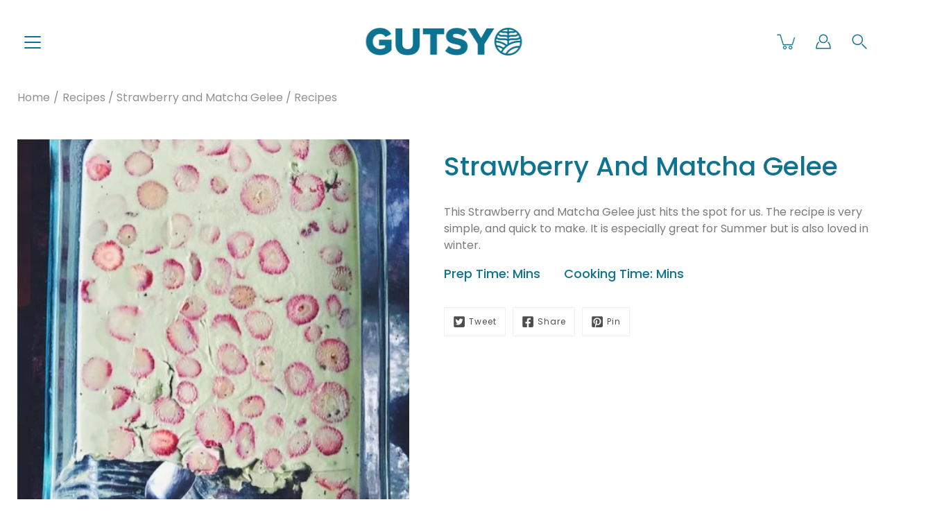

--- FILE ---
content_type: text/css
request_url: https://gutsyferments.com.au/cdn/shop/t/4/assets/custom.css?v=111685242928914851181673420790
body_size: 12909
content:
/** Shopify CDN: Minification failed

Line 2891:30 Unexpected "input"

**/
.content-with-logo {
	padding: 200px 0;
	background-color: #F4F4F4 !important;
}

.content-with-logo h2, .orange-heading {
	font-size: 45px;
	line-height: 62px;
	color: #F5883A;
}

.collection__filters {
	height: 100% !important;
}

.content-with-logo ul li {
	display: inline-block;
	padding: 0 24px;
}

.gallery-content.block.s1.med_s12 {
	background: #EFDBD2 0% 0% no-repeat padding-box;
}

.gallery-content h2.animated.moPopUp {
    color: #AC3969;
    text-transform: capitalize;
    font-weight: 500;
    font-size: 46px;
    line-height: 62px;
    padding-bottom: 10px;
}

.gallery-content__text {
	color: #AC3969;
	opacity: 0.6;
}

.menu-item--meganav .submenu-item a.submenu-item__title {
	font-size: 24px;
	line-height: 35px;
}

.not_found .row-lg p.u-center {
	font-size: 16px;
	line-height: 25px;
}

.not_found h1.u-center {
	font-size: 46px;
	line-height: 55px;
}

.not_found .row-lg h3 {
	font-size: 24px;
	line-height: 35px;
}

.not_found {
	margin: 50px 0 90px;
}

.not_found .fourOhFour-button:hover {
	background: #111111;
	color: #fff;
}

.not_found a.fourOhFour-button {
	transition: all 0.5s ease 0s;
}

.not_found a.fourOhFour-button.button.visit_store:hover {
	border: 1px solid #111111;
	color: #111111;
	background: #fff;
}

.single_article_img .page-content {
	margin-top: 40px;
}

.social_media .share-links {
	justify-content: left;
}

.related_article a.read_more:hover {
	color: #708B47;
}

.gallery-content a.button.button--primary {
	color: #AC3969;
}

.video_section .mosaic__content {
	background: #708B47 0% 0% no-repeat padding-box;
	opacity: 1;
}

.video_section .mosaic__content-container,
.video_section h2 {
	color: #ffffff;
}

.testimonials-section h2 {
	text-align: center;
	font: normal normal medium 46px/62px Poppins;
	letter-spacing: 0px;
	color: #0D7391;
	text-transform: capitalize;
	opacity: 1;
}

.testimonials-section .testimonial_sub_heading,
.testimonial__author {
	color: #0D7391;
}

.testimonial {
	background: #F4F4F4 0% 0% no-repeat padding-box;
	opacity: 1;
}


/* Pre Footer */

.read-more {
	display: block;
	padding-top: 30px;
	color: #0D7391;
	text-decoration: underline;
	font-size: 18px;
	line-height: 27px;
}

.custom-html-section.pre-footer {
    margin: 0 !important;
}

.site-footer{
  padding-top: 60px;
  background-color: #FBFCFF;
}

.footer__bottom{
	background-color: #FBFCFF;
  padding: 20px 0 !important
}

.pre-footer {
	padding: 100px 0px;
	background: rgb(142 210 200 / 20%);
	text-align: center;
}

.pre-footer h2 {
	font-size: 46px;
	line-height: 62px;
	color: #0D7391;
	font-weight: 500;
}

.pre-footer .page-title {
	max-width: 1660px;
}

.pre-footer .page-title__subheading {
	text-transform: none;
	color: #0D7391;
	font-size: 24px;
	line-height: 35px;
    margin-bottom: 30px;
  	letter-spacing: 0;
}

.pre-footer .custom-html__code {
	color: rgb(13 115 145 / 60%);
	font-size: 18px;
	line-height: 27px;
  	max-width: 1300px;
    margin: 0 auto;
}
/* .row--scrollable .product-image.media--hidden {
    opacity: 0;
}
.row--scrollable .product-image {
    opacity: 1;
} */

.vehicle-detail-banner .car-slider-desc {
    max-width: 180px;
    margin: 0 auto;
}
.banner-slider .slider.slider-for {
    max-width: 84%;
    padding-right: 35px;
}
.banner-slider .slider.slider-nav {
    max-width: 16%;
}

/* .recipes_article .banner-slider .slider.slider-for, .recipes_article .banner-slider .slider.slider-nav{width: 100%!important} */
.banner-slider .slider.slider-for,
.banner-slider .slider.slider-nav {
    width: 100%;
    float: left;
}
.banner-slider .slider.slider-nav {
    height: 610px;
    overflow: hidden;

}
.slider-banner-image {
    height: 610px;
}
.banner-slider .slider.slider-nav {
    padding: 20px 0 0;
}
.slider-nav .slick-slide.thumbnail-image .thumbImg{
    max-width: 178px;
    height: 110px;
    margin: 0 auto;
    border: 1px solid #EBEBEB;
}
.slider-banner-image img,
.slider-nav .slick-slide.thumbnail-image .thumbImg img {
    height: 100%;
    width:100%;
    object-fit: cover;
}
.slick-vertical .slick-slide:active,
.slick-vertical .slick-slide:focus,
.slick-arrow:hover,
.slick-arrow:focus {
    border: 0;
    outline: 0;
}
.slider-nav .slick-slide.slick-current.thumbnail-image .thumbImg {
    border: 2px solid #196DB6;
}
.slider-nav .slick-slide.slick-current span {
    color: #196DB6;
}
.slider-nav .slick-slide {
    text-align: center;
}
.slider-nav .slick-slide span {
    font-size: 14px;
    display: block;
    padding: 5px 0 15px;
}
.blog_image .slick-arrow {
    width: auto;
    background-color: transparent;
    border: 0;
    background-position: center;
    background-repeat: no-repeat;
    font-size: 0;
    height: 18px;
    position: absolute;
    left: 0;
    right: 0;
    z-index: 99;
}
.blog_image .slick-prev {
   top: 0;
}
.blog_image .slick-next {
   bottom: 0;
   background-color: #fff;
}


.blog_image button.slick-arrow, .two_img_sec button.slick-arrow {
    padding: 0 !important;
    top: 50% !important;
    display: block !important;
    bottom: auto;
    right: 60px;
    transform: translateY(-50%);
    left: auto !important;
}
.two_img_sec .vehicle-detail-banner button.slick-arrow.slick-prev{left: 20px!important}
.two_img_sec .vehicle-detail-banner button.slick-arrow.slick-next{right: 20px!important}
.blog_image button.slick-prev.slick-arrow, .two_img_sec button.slick-prev.slick-arrow {
  right: auto;
  left:	60px!important;
}

.blog_image .slider-nav.thumb-image.slick-initialized .slick-arrow, .two_img_sec .slider-nav-horizontal.thumb-image.slick-initialized .slick-arrow{
	display: none!important
}
.blog_image .banner-slider .slider.slider-nav, .two_img_sec .banner-slider .slider.slider-nav{padding-top: 0!important}
.blog_image button.slick-prev.slick-arrow:after, .two_img_sec button.slick-prev.slick-arrow:after{transform: rotate(-180deg);}

.blog_image button.slick-arrow:after, .two_img_sec button.slick-arrow:after{
	content: '';
    background-image: url(/cdn/shop/files/long-arrow.png?v=1626266072);
    width: 40px;
    height: 22px;
    background-repeat: no-repeat;
    background-size: cover;
    position: absolute;
    top: 0;
    right: 0;
}

.blog_image .thumbnail-image, .two_img_sec .thumbnail-image{cursor: pointer}

.slider-nav-horizontal .thumbImg{padding-right: 10px;}

header img.logo__image--transparent, header.header--has-scrolled .logo__image--default{opacity: 0;visibility: hidden}
header.header--has-scrolled img.logo__image--transparent, .header--has-scrolled .logo__image--transparent:not(.logo__image--single){opacity: 1;visibility: visible !important}

/*End USE CSS for Slider*/

@media screen and (min-width: 1024px) {
	.testimonial--one-third {
		width: calc(33.33% - 10px);
		margin: 0 5px;
		padding: 30px;
	}
}

@media screen and (min-width: 768px) {
	.testimonial--one-half,
	.testimonial--one-third {
		width: calc(33.33% - 10px);
		margin: 5px;
		padding: 30px;
	}
}


/* 404 */

.not_found .row-lg h1 {
	color: #111111;
	text-transform: capitalize;
	margin-top: 20px;
}

.not_found .row-lg h3 {
	color: #111111;
	margin-top: 15px;
}

.not_found .row-lg p.u-center {
	color: #111111;
	opacity: 0.6;
	margin-top: 30px;
}

.fourOhFour-button {
	padding: 11px;
}

.visit_store {
	background-color: #000000;
	color: #fff;
}


/* our process */

#our-process .gallery-content.block.s1.med_s12 {
	background: #fff 0 0 no-repeat padding-box;
}

#our-process .gallery-content h2.animated.moPopUp,
#our-process .gallery-content h3.animated.moPopUp,
.gallery-content__text.animated.moPopUp {
	color: #000000;
  	font-size: 32px;
    line-height: 42px;
    text-align: left;
    font-weight: 500;
    margin-bottom: 20px;
}

#our-process .gallery-content a.button.button--primary {
	color: #000000;
}

.custom-section .lg_s13 {
	float: left;
	padding: 0 5px;
}

.custom-section .lg_s13 img {
	max-width: 100%;
}

.custom-section .section-heading {
	text-align: center;
	letter-spacing: 0px;
	color: #0D7391;
	text-transform: capitalize;
	opacity: 1;
	margin: 0px;
}

.custom-section .section-large-heading {
	text-align: center;
	letter-spacing: 0px;
	color: #0D7391;
	opacity: 1;
	margin: 15px 0 30px 0;
  	font-size: 24px;
	line-height: 35px;
	font-weight: 400;
	padding-bottom: 10px;
}

.custom-section .text-center {
	text-align: center;
	margin-top: 45px;
}

.custom-section .icon_pos {
	position: relative;
}

.custom-section .icons {
	position: absolute;
	top: 30px;
	left: 40px;
}

.custom-section .text_block {
	position: absolute;
	bottom: 25px;
	padding: 40px 40px 15px;
}

.custom-section .text1,
.custom-section .discription1 {
	color: #ffffff;
}

.custom-section .text1 {
	margin-bottom: 20px;
}

.custom-section .text-center .view-btn {
	color: #0d7391;
	border-color: #0d7391;
}

.video_section {
	margin: 50px 0!important;
}

.video_section .icon-play {
	display: none;
}

.video_section .video_image12 {
	background-size: cover;
	background-position: center;
}

.custom-html-section {
	margin: 20px 0 !important;
}

.custom-html-section.content-with-logo {
	margin-bottom: 50px!important;
}

.about_contact_section .lg_s12 {
	float: left;
}


/* //Contact section */

.contact_info h1,
.contact_info h3 {
	font-size: 32px;
	line-height: 40px;
	color: #0D7391;
	margin-bottom: 20px;
	font-weight: 500;
}

.contact_info p {
	margin-bottom: 20px;
}

.contact_info p strong {
	font-weight: 400;
	;
}

.contact_info p:nth-child(4):before {
	content: none;
	background-image: url(/cdn/shop/files/Icon_awesome-phone-alt.png?v=1625125943);
	display: inline-block;
	height: 20px;
	width: 20px;
	background-size: contain;
	margin-right: 15px;
	position: relative;
	top: 6px;
	background-repeat: no-repeat;
}

.contact_info p:nth-child(5):before {
	content: "";
	background-image: url(/cdn/shop/files/Icon_zocial-email.png?v=1625125939);
	display: inline-block;
	height: 20px;
	width: 20px;
	background-size: contain;
	margin-right: 15px;
	position: relative;
	top: 9px;
	background-repeat: no-repeat;
}

.contact_info p:nth-child(6):before {
	content: "";
	background-image: url(/cdn/shop/files/Icon_material-location-on.png?v=1625125925);
	display: inline-block;
	height: 20px;
	width: 20px;
	background-size: contain;
	margin-right: 15px;
	position: relative;
	top: 6px;
	background-repeat: no-repeat;
}

.contact-form__wrapper_about {
	display: flex;
	flex-flow: wrap;
}

.about_contact_section {
	margin-bottom: 50px;
  margin-top:50px;
}

.contact-form__container .contact-form {
	margin: 0
}

.contact-form__container .contact-form__wrapper_about .form-field {
	width: 50%;
	padding: 0 10px;
	margin-bottom: 20px;
}

.contact-form__container .contact-form__wrapper_about div:last-child {
	width: 100%;
	padding: 0 10px;
}

.about_contact_section .container {
	max-width: 1550px;
}

.contact-form__container .contact-form__wrapper_about div:last-child input {
	width: 100%;
}

.contact-form__container .contact-form__wrapper_about .form-field:nth-last-child(2) {
	width: 100%;
}

.contact-form__container .contact-form__wrapper_about textarea {
	height: 170px;
}

.comment-form input[type=submit],
.contact-form input[type=submit] {
	background-color: #000;
	color: #fff;
}

.contact_info p {
	margin-bottom: 25px;
	font-size: 16px;
	color: rgb(17 17 17 / 60%);
}

.contact_info p a {
	color: #111;
	font-size:
}

.comment-form input[type=submit],
.contact-form input[type=submit]:hover {
	opacity: 0.8;
}

.about_contact_section .contact_info {
	max-width: 550px;
}

.about_band.product-features--container {
	margin: 5px 0 5px;
}

.about_band.product-features--container h2 {
	font-weight: 500;
	margin-bottom: 30px;
}

.about_band .feature-text-wrap {
	max-width: 650px;
	padding: 50px 0;
}

.about_band.product-features--container .feature-text__p p:first-child {
	font-size: 24px;
	margin-bottom: 30px;
}

.about_band .feature-item .button {
	transition: all 0.5s ease 0s;
}

.about_band.product-features--container .feature-text__p p:nth-child(2) {
	font-size: 16px;
}

.about_band.product-features--container .feature-text__button {
	margin-top: 30px;
}

.about_band.product-features--container .lazyloaded img {
	width: 100%;
}

.about_band.product-features--container .lazyloaded {
	display: inline-block;
}

.feature-text-wrap .feature-text-wrap {
	max-width: 850px;
	padding-left: 70px;
}

.faq-section .faq-list {
	max-width: 100% !important;
}

.faq-section .page-content {
	max-width: 100%!important;
}

.faq-section a.faq-list__item-question {
	background-color: #F4F4F4;
	padding: 20px 70px 20px 40px;
}
button#loadMore:hover {
    background: #000;
    color: #fff;
}
div#shopify-section-faq-template .breadcrumbs {
    padding: 30px 0 !important;
}
/* .med_hide{
  display:block !important;
} */
.faq-section .faq-list__item {
	margin-bottom: 10px;
	border-bottom: none !important;
}

.faq-section h2 {
	color: #708b47;
	font-weight: 500;
}

#shopify-section-faq-template .page-title h1 {
	color: #708B47;
	text-align: center;
}

#shopify-section-faq-template .faq-section .page-title .subheading-text {
	color: #708B47;
	text-align: center;
	font-size: 24px;
	letter-spacing: 0px;
	text-transform: none !important;
}

.faq-section .faq_more_button, .faq-section .about_faq_more_button {
	text-align: center;
	margin-bottom: 100px;
}

#shopify-section-slideshow .slick-list .slide-content {
  color: #505075;
}

#shopify-section-slideshow .slick-list .slide-content h1 {
	font-size: 72px;
	font-weight: 500;
  	color: #505075;
}

#shopify-section-testimonials .home_more_button {
	text-align: center;
	margin-top: 70px;
	margin-bottom: 100px;
}

#shopify-section-blogpost-section .blog_content {
	align-items: center;
	display: flex;
}

#shopify-section-blogpost-section .blog_image {
	display: inline-block;
}

#shopify-section-blogpost-section .blog-item {
	align-items: center;
}

#shopify-section-blogpost-section button.view-btn {
	margin-top: 30px;
}

.article__footer .tag_none {
	opacity: 0;
	height: 0;
	clear: both;
}

p.tags {
	top: -70px;
	position: relative;
	left: 20px;
}

p.tags a {
	background-color: #fff;
	padding: 5px 10px;
	margin-right: 5px;
	text-decoration: none;
}

.blog_images {
	background-color: #F4F4F4;
	padding: 50px 0
}

.blog_images .row {
	display: flex;
}

.blog_images .blog_content {
	width: 100%;
	padding: 0 5px;
}

.blog_images .page-content {
	margin-bottom: 0;
}

.related_article img {
	max-width: 100%;
	margin-bottom: 10px;
}

.article__footer h2 {
	color: #75894E;
	text-align: center;
}

span.article__meta__author,
.article__meta__date {
	font-size: 14px;
	color: #708B47;
}

.related_article h3 {
	font-size: 24px;
	color: #708B47;
	text-transform: capitalize;
	padding: 4px 0 6px;
	font-weight: 500;
}

.related_article p.blog_content {
	color: #111111;
	opacity: 60%;
	padding-bottom: 0px;
	font-size: 18px;
}

.related_article a.read_more {
	font-size: 16px;
	color: #000;
	text-decoration: underline;
}

.related_article .row {
	display: flex;
}

.collection_banner_band {
	position: relative;
}

.collection_banner_band .breadcrumbs.banner {
	position: absolute;
	left: 80px;
	right: 0;
	z-index: 999;
	height: 100%;
}

@media (min-width: 768px){
	.main_section .banner_collection{
    	/* height: 650px;  */
        height: 400px;
    }
}

.main_section .banner_collection {
	position: relative;
  	overflow: hidden;
}


.main_section .breadcrumbs.banner {
	position: absolute;
	top: 30px;
	left: 50px;
	z-index: 999;
	height: auto;

    display: none;
}

.collection-heading {
    text-align: center;
    margin-top: 60px;  
}

.collection-heading h3 {
    font-weight: 500;
}


.main_section .page-title {
	margin: 0 !important
}

.main_section .banner_image_text {
	position: absolute;
	bottom: 50px;
	left: 50px;
	font-size: 60px;
	line-height: 60px;
	color: #fff;
}

.main_section .banner_image_band {
	position: relative;
}

.main_section .banner_image_band:after {
	content: "";
	left: 0;
	top: 0;
	width: 100%;
	height: 100%;
	background-color: rgba(0, 0, 0, 0.3);
}

#shopify-section-blogpost-section button.view-btn {
	background-color: #000;
	color: #fff;
	transition: all 0.5s ease 0s;
}

#shopify-section-blogpost-section button.view-btn:hover {
	background-color: transparent;
	color: #000;
}

.featured-blogpost .featured-heading {
	color: #708B47;
	font-weight: 500;
	display: inline-block;
	text-transform: capitalize;
}

.featured-blogpost .filter {
	display: inline-block;
	float: right;
}

.featured-blogpost .filter input {
	font-size: 16px;
	float: right;
	display: inline-block;
	color: rgba(0, 0, 0, 0.3);
	border: 1px solid rgba(0, 0, 0, 0.3);
	padding-left: 45px;
	background-image: url(/cdn/shop/files/Capture.png?v=1625565282);
	background-repeat: no-repeat;
	background-size: 30px;
	background-position: 8px;
}

#shopify-section-blogpost-section>div>.container {
	border-bottom: 1px solid rgba(0, 0, 0, .3);
	padding-bottom: 60px;
	margin-bottom: 60px;
}

#shopify-section-featured-blogpost-section .blog_content {
	margin-top: 60px;
}

#shopify-section-featured-blogpost-section #post_listing {
	display: flex;
	flex-wrap: wrap;
	margin: 0;
}

#shopify-section-featured-blogpost-section #post_listing li {
	flex: 0 0 33.33%;
	max-width: 33.33%;
	padding: 0 5px;
}

#shopify-section-featured-blogpost-section #post_listing .post_image a {
	display: block;
	width: 100%;
}

#shopify-section-featured-blogpost-section #post_listing .post_image a img {
	width: 100%;
	height: 433px;
	object-fit: cover;
}

#shopify-section-featured-blogpost-section #post_listing .post_image {
	position: relative;
	margin-bottom: 15px;
}

#shopify-section-featured-blogpost-section #post_listing .post_image .blogpost__posts_all_tag {
	position: absolute;
	bottom: 15px;
	left: 15px;
}

#shopify-section-featured-blogpost-section #post_listing .post_image .blogpost__tags {
	display: inline-block;
	font-size: 12px;
	line-height: 12px;
	color: #000;
	font-weight: 500;
	display: inline-block;
	padding: 5px 10px;
	margin: 0 5px;
}

#shopify-section-featured-blogpost-section #post_listing .article__title {
	line-height: 30px;
	font-size: 24px;
	color: #708B47;
	text-transform: capitalize;
}

#shopify-section-featured-blogpost-section #post_listing .post_read_more {
	display: table;
	text-decoration: underline;
}

#shopify-section-featured-blogpost-section #post_listing .custom-post-html {
	text-align: center;
}

#shopify-section-featured-blogpost-section #post_listing .custom-html__code {
	max-width: 1320px;
	margin-right: 0 auto;
}

#shopify-section-featured-blogpost-section #post_listing .post_image .blogpost__posts_all_tag {
	position: absolute;
	bottom: 10px;
	left: 0;
	width: 100%;
	margin: 0 !important;
}

#shopify-section-featured-blogpost-section #post_listing .blogpost__tags .blogpost__tags {
	display: inline-block !important;
	background-color: #fff;
	border: 1px solid #fff;
	width: auto;
}

#shopify-section-featured-blogpost-section #post_listing .blogpost__tags .blogpost__tags:hover {
	background-color: transparent;
	border-color: #000;
}

#shopify-section-custom-blogpost-section .custom-post-html {
	text-align: center;
}

#shopify-section-custom-blogpost-section .custom-html__code {
	max-width: 1320px;
	margin: 0 auto;
}

#shopify-section-blogpost-section .blog_image {
	padding-right: 100px !important;
}

#shopify-section-blogpost-section .blog_image img {
	width: 100%;
}

#shopify-section-blogpost-section .blog-item .row {
	display: flex;
	flex-wrap: wrap;
	margin: 0 -8px;
	align-content: center;
}

#shopify-section-blogpost-section .blog-item .row .col-md-6 {
	padding: 0 8px;
}

#shopify-section-blogpost-section .breadcrumbs.block a,
#shopify-section-blogpost-section .breadcrumbs.block span {
	color: #000 !important;
	margin-bottom: 30px;
}

#shopify-section-blogpost-section .breadcrumbs.block+.row {
	max-width: 1550px;
}
#shopify-section-faq-template .faq-section {
    margin-top: 0 !important;
}
#shopify-section-blogpost-section .breadcrumbs.block {
  
	width: 100% !important;
	margin-bottom: 30px;
}

#shopify-section-blogpost-recipes-section .blog_image {
	padding-right: 100px !important;
}

#shopify-section-blogpost-recipes-section .blog_image img {
	width: 100%;
}

#shopify-section-blogpost-recipes-section .blog-item .row {
	display: flex;
	flex-wrap: wrap;
	margin: 0 -8px;
	align-content: center;
}

#shopify-section-blogpost-recipes-section .blog-item .row .col-md-6 {
	padding: 0 8px;
}

#shopify-section-blogpost-recipes-section .breadcrumbs.block a,
#shopify-section-blogpost-recipes-section .breadcrumbs.block span {
	color: #000 !important;
	margin-bottom: 30px;
}
.blogModule .button-wrapper {
    margin: 30px auto 100px !important;
}
#shopify-section-blogpost-recipes-section .breadcrumbs.block+.row {
	max-width: 1550px;
}

#shopify-section-blogpost-recipes-section .breadcrumbs.block {
	width: 100% !important;
	margin-bottom: 30px;
}

#shopify-section-blogpost-recipes-section .blog_content {
	display: flex;
}

#shopify-section-blogpost-recipes-section .blog_image {
	display: inline-block;
}

#shopify-section-blogpost-recipes-section .blog-item {
	align-items: center;
}

#shopify-section-blogpost-recipes-section button.view-btn {
	background-color: #000;
	color: #fff;
	transition: all 0.5s ease 0s;
  margin-top:25px;
}

#shopify-section-blogpost-recipes-section button.view-btn:hover {
	background-color: transparent;
	color: #000;
}

#shopify-section-blogpost-recipes-section>div>.container {
	border-bottom: 1px solid rgba(0, 0, 0, .3);
	padding-bottom: 90px;
    margin-bottom: 90px;
}

.recipe_type span {
	font-size: 18px;
	font-weight: 500;
	color: #708B47;
}

.pre_time ul {
	margin: 15px 0 30px;
	display: block;
}

.pre_time ul li {
	display: inline-block;
	font-size: 18px;
	font-weight: 500;
	color: #708B47;
}

.pre_time ul li+li {
	margin-left: 30px;
}

.blog-item .section-large-heading {
	opacity: 0.6;
}

.related_article .pre_time ul li {
	font-size: 14px;
	font-weight: 400;
}

.pre_time ul {
	margin: 15px 0 15px;
}


/*  Home page  */

.collection-grid__header,
.featured-collection .collection-no-products {
	margin-top: 30px;
	margin-bottom: 30px;
}
.hero-slide--bottom-left .slide-content .button,
.hero-slide--left .slide-content .button {
	margin-right: 10px;
	max-width: 150px;
  	background-color: #505075;
}

.product-block__info {
	padding: 10px 0;
}
.collection-grid .button{
  font-weight:500;
  transition: all 0.5s ease 0s;
}
.collection-grid .button-wrapper {
	margin: 0px;
}

.banner_image_band {
	position: relative;
}

.banner_image_band:after {
	content: "";
	position: absolute;
	top: 0;
	left: 0;
	height: 100%;
	width: 100%;
	background-color: rgba(0, 0, 0, 0.3);
}

.banner_collection .breadcrumbs a,
.banner_collection .breadcrumbs span {
	color: #fff;
}

.banner_collection h1,
.banner_collection h2 {
	font-size: 64px;
	line-height: 70px;
	color: #fff;
	font-weight: 700;
}

.collection-grid .collection-grid__wrapper>.container {
	width: calc(100% - 40px);
	padding-right: 0 !important;
}

.collection-grid .product-block__image {
	position: relative;
}

.collection-grid .product-block__image:after {
	content: "";
	position: absolute;
	top: 0;
	left: 0;
	height: 100%;
	width: 100%;
	background-color: rgba(0, 0, 0, 0.3);
	opacity: 0;
	visibility: hidden;
	pointer-events: none;
}

.collection-grid .product-block__image:hover::after {
	opacity: 1;
	visibility: visible;
	transition: all 0.5s ease 0s;
}

.collection-grid .product-block__info .product-block__title {
	font-size: 18px;
	margin: 10px 0;
}

.collection-grid .product-block__info .product-block__price .price {
	font-size: 18px;
	color: #000 !important;
	opacity: 0.6;
	padding-top: 0;
}

.main_section .banner_collection .breadcrumbs.banner {
	color: #fff;
}

.main_section .banner_collection .banner_image_band{
	height: 100%;  
}

.main_section .banner_collection .banner_image_band img {
	display: inherit;
	max-width: 100%;
  	width: 100%;
  	height: 100%;
  	object-fit: cover;
  	object-position: center;
}

.collection-grid .product-block {
	margin-bottom: 70px !important;
}

.collection-grid .pagination {
	padding: 0 0 50px;
}

.main_section .banner_image_text p {
	font-size: 22px;
	max-width: 800px;
  	margin-right: auto;
  	margin-left: 0;
}

.related_article .row {
	display: flex;
	flex-wrap: wrap;
	margin: 0 -5px;
}

.related_article .col-md-4 {
	padding: 0 5px;
	margin-bottom: 50px;
}

.related_article .article_wrapper .article__footer {
	position: absolute;
	bottom: 10px;
	left: 15px;
	;
}

#shopify-section-featured-blogpost-section .blog_content {
	margin-top: 0;
}

.related_article .container {
	width: 100%;
	padding: 0;
	margin-top: 30px;
}

.blog-item .blog_content .section-heading {
	color: #708B47;
	font-weight: 500;
	text-transform: capitalize;
	margin: 15px 0;
}

.blog-item .blog_content p {
	font-size: 16px;
	line-height: 24px;
}

.related_article img {
	height: 440px;
	object-fit: cover;
	margin-bottom: 0 !important;
	width: 100%;
}

.related_article .article_wrapper {
	position: relative;
}

.related_article .article_wrapper .article__footer {
	position: absolute;
	bottom: 40px;
	margin: 0px;
	left: 30px;
}

.related_article .article_wrapper .article__footer .tags {
	position: static;
	margin: 0;
}

.related_article .article_wrapper {
	margin-bottom: 25px;
}

.blog_post .filter {
	padding: 5px 35px 5px 20px;
    border: 1px solid #111111;
    position: relative;
    transition: all .5s ease 0s;
    opacity: 0.3;
}
.blog_post .searchToggle {
    width: 210px;
    height: 35px;
    margin: 0;
    padding: 0;
    border: 0;
    display: flex;
    align-items: center;
    justify-content: flex-start;
    cursor: pointer;
}
.blog_post .searchToggle svg{
	margin-right: 10px;
}
.blog_post .filter svg path {
	stroke: rgb(0 0 0 / 50%);
}

.blog_post .filter a:after {
	content: "";
	position: absolute;
	left: 0;
	top: 0;
	height: 100%;
	width: 100%;
}

/* .blog_post .filter:hover {
	background-color: #000;
}
 */
/* .blog_post .filter:hover svg path {
	stroke: #fff;
} */

.article .breadcrumbs.block {
	float: none;
}

.article .breadcrumbs.block a:last-child {
	color: #000 !important;
}

.single_article_img {
	background-color: #F4F4F4;
	padding: 50px 0;
}

.single_article_img .article__image {
	margin-top: 0 !important;
}

.single_article_img .article__footer {
	margin: 0 !important;
}

.single_article_img .article__image a {
	position: relative;
	bottom: 30px !important;
	top: auto !important;
	left: 30px;
}

.single_article_img p.tags {
	position: static;
}

.single_article_img .page-content {
	margin-bottom: 0;
}

.article .breadcrumbs.block a:last-child {
	opacity: 1;
}

.single_article_img .article .page-title {
	width: 100%;
	max-width: 100%;
}

.single_article_img .article .page-title h2 {
	color: #708B47;
	font-weight: 500;
}

.signle_article_content {
	padding: 80px 0;
}

.signle_article_content h2 {
	margin-bottom: 20px;
}

.signle_article_content p {
	margin-bottom: 30px;
}

.signle_article_content p:last-child {
	margin-bottom: 0px;
}

.article .article__footer .share-links {
	justify-content: center !important;
}

.related_article.single_blog h2 {
	color: #75894E;
	font-weight: 500;
	text-align: center;
	margin-bottom: 50px;
}
.related-title {
	color: #75894E;  
  	font-size: 32px !important;
	font-weight: 500;
	text-align: center;
	margin-bottom: 50px;
}
.single_article_img .page-title {
	max-width: 100%;
}

.social_media {
	padding: 60px 0 0px;
}
.social_media p.share-links {
    opacity: 0.8;
}

.social_media .page-content {
	margin-bottom: 0 !important;
}

.single_article_img .article__title {
	color: #708B47;
	font-weight: 500;
}

.signle_article_content h2 {
	font-weight: 500;
}

.signle_article_content .page-content {
	margin-bottom: 0 !important;
}


/* //Home Page */

header ul li a {
	color: #0D7391;
	font-size: 16px;
	line-height: 25px;
	font-weight: 500;
}

.featured-collection .collection-grid__header h2 {
	margin: 0;
	color: #504F78;
	font-size: 46px;
	line-height: 69px;
	font-weight: 500;
}

.hero .slide-content .slide-content__buttons {
	margin-top: 30px;
}

.product-block__price p {
	margin: 0;
	font-size: 18px;
	line-height: 27px;
	color: #000;
	font-weight: 400;
	opacity: 0.6;
	padding: 5px 0;
}

.product-block__info--center .product-block__title {
	font-size: 18px;
	line-height: 27px;
	color: #000000;
	font-weight: 500;
}

.featured-collection .button-wrapper {
	text-align: center;
}

.collection-list .collection-block__info h3.collection-block__title {
	font-size: 32px;
	line-height: 48px;
	font-weight: 500;
	transition: all 0.5s ease 0s;
}

.collection-list .collection-block__info .button:hover {
	background-color: #000;
	color: #fff;
  opacity:1
}

.custom-section .section-heading {
	font-size: 46px;
	line-height: 62px;
	font-weight: 500;
}

.custom-section .text1 {
	font-size: 24px;
	line-height: 35px;
	font-weight: 500;
}

.custom-section .text-center {
	margin: 60px 0;
}

.custom-section .text-center .view-btn:hover {
	background: #0d7391;
	color: #fff !important;
}

.collection-block__info .button {
  font-weight:500;
  opacity:1;
	transition: all 0.5s ease 0s;
}

.custom-section .text-center .view-btn {
	font-weight: 500;
	transition: all 0.5s ease 0s;
}

.video_section .mosaic__content h2 {
	font-size: 46px;
	line-height: 62px;
	font-weight: 500;
	text-transform: capitalize;
	max-width: 590px;
}

.video_section .mosaic__content .mosaic__button a {
	background: transparent;
	border: 1px solid #fff;
	color: #fff;
	transition: all 0.5s ease 0s;
}
.video_section .mosaic__content .mosaic__button a:hover {
    background-color: #fff;
    color: #000;
    border: 1px solid transparent;
    opacity: 1;
}

.subheading-text {
	font-size: 24px;
	line-height: 35px;
	text-transform: capitalize;
	font-weight: 400
}

.blogModule .page-title h2 {
	font-size: 46px;
	line-height: 62px;
	font-weight: 500;
	color: #708B47;
	margin-top: 90px;
}

.blogModule .page-title p {
	font-size: 24px;
	line-height: 35px;
	color: #708B47;
	font-weight: 400;
}

.blogModule-posts__post--has-image .post__tags a {
	font-weight: 500;
	padding: 5px 10px;
	transition: all 0.5s ease 0s;
}

.blogModule-posts__post--has-image .post__tags a:hover {
	background-color: #708B47;
	color: #fff
}

.blogModule-posts__post .article__title {
	color: #708b47;
	font-size: 24px;
	line-height: 35px;
	font-weight: 500;
	text-transform: capitalize;
}

.blogModule p.article__excerpt {
	font-size: 18px;
	line-height: 27px;
	font-weight: 400;
	opacity: 0.6;
}

.blogModule a.button {
	color: #708B46;
	border: 1px solid #708B47;
	font-size: 16px;
	line-height: 25px;
	transition: all 0.5s ease 0s;
}

.blogModule a.button:hover {
	background-color: #708B47;
	color: #fff;
}

.gallery .gallery-content__text p {
	color: #AC3969;
	font-size: 16px;
	line-height: 25px;
	opacity: 0.6;
  	text-align:center;
}

.gallery-content a.button.button--primary {
	border: 1px solid #ac3969;
	background: transparent;
	font-weight: 500;
	transition: all 0.5s ease 0s;
}

.gallery-content a.button.button--primary:hover {
	background-color: #ac3969;
	color: #fff;
}


.testimonials-section .page-title h2 {
	font-size: 46px;
	line-height: 62px;
	font-weight: 500;
	margin-top: 90px;
    margin-bottom: 30px !important;

}

.testimonials-section .page-title p {
	font-size: 24px;
	line-height: 35px;
	font-weight: 400;
}

.testimonials-section .testimonials__blocks .testimonial__blockquote p {
	font-size: 18px;
	line-height: 27px;
	font-weight: 400;
}

.testimonials-section .testimonials__blocks .testimonial__blockquote {
	margin: 8px 0 75px;
}

.testimonials-section .testimonials__blocks .testimonials__blocks .testimonial__author {
	font-size: 18px;
	line-height: 27px;
	font-weight: 400;
}

.testimonials-section .view-btn {
	line-height: 25px;
	color: #0D7391;
	font-weight: 500;
	font-size: 16px;
	border: 1px solid #0D7391;
	transition: all .5s ease 0s;
}

.testimonials-section .view-btn:hover {
	background-color: #0D7391;
	color: #fff;
}

.custom-html-section.instagram_section .page-title h2 {
	font-size: 46px;
	line-height: 62px;
	font-weight: 500;
	color: #AC3969;
}

.custom-html-section.instagram_section .page-title h3 {
	font-size: 24px;
	line-height: 35px;
	font-weight: 400;
	color: #AC3969;
}

.custom-button-section.instagram_section .button {
	line-height: 25px;
	color: #AC3969;
	font-weight: 500;
	font-size: 16px;
	border: 1px solid #AC3969;
	transition: all .5s ease 0s;
}

.custom-button-section.instagram_section .button:hover {
	background-color: #AC3969;
	color: #fff;
}

.custom-button-section.instagram_section .button-wrapper {
	margin: 60px auto;
}

footer .footer__block__title {
	color: #0d7391;
	font-size: 24px;
	line-height: 35px;
	font-weight: 400;
}
.js-continueShopping {
    text-transform: inherit !important;
    font-weight: 500;
}
button.inputCounter__btn.inputCounter__btn--down:after, button.inputCounter__btn.inputCounter__btn--up:after {
    color: #111;
    font-size: 15px;
    font-weight: 500;
}
.cart-container #CartItems .cart-product__title, .cart-container #CartItems .cart-product__price, .cart-container #CartItems .cart-product__total-price, .cart-container #CartItems .cart-product__quantity .counter .inputCounter {
    font-size: 18px;
    line-height: 27px;
    color: #000;
    font-weight: 500;
}
.cart-product__quantity .counter .inputCounter{
	border: 1px solid rgb(17 17 17 / 30%);
}
.megamenu__image h4:before{
	content:none;
}
.cart__checkout.button {
    border: 1px solid #000000;
    font-size: 16px;
    line-height: 25px;
    text-transform: inherit;
    color: #000;
    font-weight: 500;
}
.template-cart .cart-title--mobile:not(.cart-title--empty) {
    display: block;
}
.footer__logo img {
    width: 226px;
}	
.cart-title h2,
.cart-title .h2 {
    color: #111;
    font-weight: 500;
}	
.cart-table-header .cart-table-cell,.cart-product__remove{
	font-weight: 500;
}
.checkout-buttons .cart-total-price__label, .checkout-buttons .cart-total-price__value {
    font-size: 24px;
    color: #111;
    line-height: 35px;
    font-weight: 500;
}
footer .footer__block__menu-link a {
	opacity: 0.6;
	font-size: 18px;
	line-height: 27px;
	font-weight: 400;
}

footer .footer__block__menu-link {
	margin: 20px 0;
}

footer .footer__block__text p {
	font-size: 18px;
	line-height: 27px;
	opacity: 0.6;
}

.pre-footer .custom-html__code .button-wrapper {
	margin: 60px auto;
}

footer .footer__block__title {
	color: #0d7391;
	font-size: 24px;
	line-height: 35px;
}

footer .footer__block__menu-link a {
	opacity: 0.6;
	font-size: 18px;
	line-height: 27px;
	font-weight: 400;
}

footer .footer__block__menu-link a:hover {
	color: #0d7391;
	transition: all .5s ease 0s;
}

footer .footer__block__menu-link {
	margin: 20px 0;
}

footer .footer__block__text p {
	font-size: 18px;
	line-height: 27px;
	opacity: 0.6;
}

.pre-footer .page-title h2,
.pre-footer .page-title h3 {
	font-size: 46px;
	line-height: 62px;
	font-weight: 500;
	color: #0D7391;
  	text-transform: capitalize;
  	margin-bottom: 10px;
}

.testimonial__author,
.testimonials-section .testimonial_sub_heading {
	font-size: 18px;
	line-height: 27px;
}

.testimonials-section .page-title h3 {
	font-size: 24px;
	line-height: 35px;
}

.blogModule .page-title h3 {
	color: #708b47;
	font-size: 24px;
	line-height: 35px;
}

footer .footer__block__title {
	color: #0d7391;
	font-size: 24px;
	line-height: 35px;
}

footer .footer__block__menu-link a {
	opacity: 0.6;
	font-size: 18px;
	line-height: 27px;
	font-weight: 400;
}

footer .footer__block__menu-link a:hover {
	color: #0d7391;
	transition: all .5s ease 0s;
}

footer .footer__block__menu-link {
	margin: 20px 0;
}

footer .footer__block__text p {
	font-size: 18px;
	line-height: 27px;
	opacity: 0.6;
}

.pre-footer .page-title h2,
.pre-footer .page-title h3 {
	font-size: 46px;
	line-height: 62px;
	font-weight: 500;
	color: #0D7391;
}

.testimonial__author,
.testimonials-section .testimonial_sub_heading {
	font-size: 18px;
	line-height: 27px;
}

.not_found h1.u-center {
	font-weight: 500;
}

.fourOhFour-button {
	padding: 11px;
	min-width: 190px;
}

.breadcrumbs span:last-child {
	opacity: 1;
}

.breadcrumbs.block {
	float: none;
}

.breadcrumbs a,
.breadcrumbs span {
	font-size: 16px;
}

a.faq-list__item-question {
	font-size: 24px;
	font-weight: 500;
	min-height: 110px;
	display: flex;
	align-items: center;
	flex-wrap: wrap;
}

a.faq-list__item-question:after {
	content: "";
	height: 12px;
	width: 12px;
	border-width: 2px;
	border-style: solid;
	display: inline-block;
	border-color: #222222 #222222 transparent transparent;
	transform: rotate(135deg);
	position: absolute;
	right: 30px;
	top: 45px;
	transition: all 0.5s ease 0s;
}

.is-expanded a.faq-list__item-question:after {
	transform: rotate(-45deg);
}

.faq-list__item-answer {
	max-height: 2000px;
	margin: 0px auto 30px;
	box-shadow: 0 0 10px rgb(0 0 0 / 20%);
	position: relative;
	width: calc(100% - 60px);
	display: none;
	padding: 25px !important;
	margin: 0px 0px 20px auto;
	width: calc(100% - 30px);
}

.is-expanded .faq-list__item-answer {
	display: block;
}

.faq-list__item-answer p {
	font-size: 16px;
	line-height: 26px;
}

.faq-section .container {
	border-bottom: 1px solid rgb(0 0 0 / 30%);
	margin-bottom: 70px;
}

.about_contact_section {}

.custom-html-section.instagram_section {
	margin-top: 85px !important;
}

.oraganic_band.content-with-logo.custom_home {
	padding: 80px 0;
	min-height: 700px;
	display: flex;
	align-items: center;
	flex-wrap: wrap;
}

.oraganic_band .page-title__heading {
	margin-top: 30px;
	font-weight: 500;
}

.pre-footer {
	padding: 70px 0 100px;
}

header .toggle-submenu .icon {
	color: #0D7391;
}

.no-touch .menu-item a[href^="#"],
.no-touch .submenu-item a[href^="#"] {
	pointer-events: "auto";
}

#hero--slideshow .slide-content__text p {
	font-size: 24px;
	margin: 0;
}

#hero--slideshow.one-hundred-height-hero {
	height: calc(100vh - 120px) !important;
}

.featured-collection {
	margin-top: 90px;
	margin-bottom: 100px;
}

.featured-collection .product-block__info--center .product-block__badge {
	display: none;
}

.collection-block__description {
	font-size: 18px;
	max-width: 600px;
}

.collection-list .collection-list__row {
	min-height: 800px;
}

.oraganic_band .page-title {
	margin-top: 0 !important;
}

.oraganic_band .page-title,
.oraganic_band .page-title__heading {
	margin-bottom: 0;
}

.about_band.product-features--container .feature-text__button .button:hover {
	background: #000;
	color: #fff;
}

.about_band.product-features--container .feature-text__button {
	transition: all 0.5s ease 0s;
}

.our-gallery .gallery-content h2.animated.moPopUp,
.gallery-content__text.animated.moPopUp {
	font-size: 32px;
	line-height: 42px;
	text-align: left;
	font-weight: 500;
	margin-bottom: 20px;
}

.our-gallery .gallery .gallery-content__text p {
	opacity: 0.6;
	color: #000;
	font-size: 16px;
	line-height: 26px;
	text-align: left;
	margin-bottom: 25px;
}

.our-gallery .gallery {
    margin: 100px 5px 0;
}

.our-gallery .gallery .gallery-content-inner {
	text-align: left;
	max-width: 620px;
}

.our-gallery .gallery-content a.button {
	border: 1px solid #000;
	transition: all 0.5s ease 0s;
}

.our-gallery .gallery-content a.button:hover {
	background-color: #000;
	color: #fff !important;
}

.brand_values {
	padding: 100px 0 50px;
}

.brand_values .text-center {
	margin: 60px 0 0;
}

.video_image12 .mosaic__blocks-wrapper {
	min-height: 650px !important;
}

.video_section .mosaic__inner .block .mosaic__blocks--three {
	min-height: 650px;
}

.video_section .mosaic__inner .block .mosaic__blocks--three .mosaic__blocks {
	height: calc(40% + 10px);
	margin-top: 0px;
}

.video_section .mosaic__blocks {
	height: calc(40% + 10px);
	margin-top: 0px;
}


.testimonials__blocks {
	margin: 5px !important;
}

#shopify-section-testimonials .home_more_button {
	display: inline-block;
	width: 100%;
}

#shopify-section-testimonials .testimonials {
	position: relative;
}

#shopify-section-testimonials .testimonials:after {
	content: "";
	position: absolute;
	bottom: 0;
	width: calc(100% - 60px);
	border-bottom: 2px solid rgba(0, 0, 0, 0.2);
	left: 0;
	right: 0;
	margin: 0 auto;
}

#shopify-section-content-with-logo .custom-html-section.content-with-logo.oraganic_band {
	margin-top: 10px !important;
}

.banner_band {
	position: relative;
}

.banner_band .breadcrumbs.block {
	position: absolute;
	top: 50px;
	z-index: 9;
	left: 0;
	width: 100%;
}

.banner_band .breadcrumbs a,
.banner_band .breadcrumbs span {
	font-size: 16px;
	color: #fff;
}

.banner_band h1 {
	font-size: 64px;
	font-weight: 500;
}

.banner_band p {
	font-size: 24px;
	font-weight: 400;
}

.custom-html-section.content-with-logo.oraganic_band {
	margin-bottom: 0px!important;
}

#shopify-section-content-with-logo .custom-html-section.content-with-logo {
	margin-top: 0 !important;
}

.about_band.product-features--container .feature-image-bg.lazyloaded {
	display: inline-block;
	vertical-align: sub;
}

#shopify-section-mosaic_vegetable_about .section-mosaic.video_section {
	margin-top: 10px;
}

/* #shopify-section-mosaic_vegetable_about .video_image12 .mosaic__blocks-wrapper {
	min-height: 650px !important;
} */

#shopify-section-mosaic_vegetable_about .section-mosaic.video_section .mosaic__inner {
	display: flex;
	flex-wrap: wrap;
}

#shopify-section-mosaic_vegetable_about .section-mosaic.video_section .mosaic__blocks-wrapper {
	height: 100% !important;
}

#shopify-section-mosaic_vegetable_store .section-mosaic.video_section {
	margin-top: 10px;
}

#shopify-section-mosaic_vegetable_store .section-mosaic.video_section h3 {
	color: #fff;
}

#shopify-section-mosaic_vegetable_store .video_image12 .mosaic__blocks-wrapper {
	min-height: 650px !important;
}

#shopify-section-mosaic_vegetable_store .section-mosaic.video_section .mosaic__inner {
	display: flex;
	flex-wrap: wrap;
}

#shopify-section-mosaic_vegetable_store .section-mosaic.video_section .mosaic__blocks-wrapper {
	height: 100% !important;
}

.video_section .mosaic__content p {
	font-size: 24px;
  	line-height:32px;
	color: rgba(255, 255, 255, 1);
	margin-bottom: 20px;
}

#shopify-section-mosaic_vegetable_about+#shopify-section-faq-section {
	margin-top: 90px;
}

.section_fixed_video_about .mosaic__inner {
	display: flex;
	flex-wrap: wrap;
}

.section_fixed_video_about .block {
	background-color: #708B47;
	display: flex;
	flex-wrap: wrap;
	align-items: center;
	background-size: cover;
	background-position: center;
}

.section_fixed_video_about h2 {
	font-size: 46px;
	color: #fff;
	font-weight: 500;
	margin-bottom: 30px;
}

.section_fixed_video_about p {
	font-size: 16px;
	color: rgba(255, 255, 255, 0.6);
	margin-bottom: 30px;
}

.section_fixed_video_about .video_image12 .mosaic__blocks-wrapper {
	min-height: 650px !important;
}

.section_fixed_video_about .button {
	border-color: #fff;
	background-color: transparent;
	color: #fff;
	transition: all 0.5s ease 0s;
}

.section_fixed_video_about .button:hover {
	background-color: #fff;
	color: #000;
}


/* div#shopify-section-article-template-recipes .row {    display: flex; } */

.recipes_article .row {
	display: flex;
	flex-wrap: wrap;
}

.recipes_article .blog-item .row {
	display: flex;
	flex-wrap: wrap;
}

.recipes_article .blog-item .blog_content {
	padding-left: 100px;
}

.recipes_article .blog-item .blog_image img {
	width: 100%;
  	max-height: 610px;
  	object-fit: cover;
}

.recipes_article .blog-item {
	padding-bottom: 100px;
	margin-bottom: 100px;
	border-bottom: 1px solid rgb(17 17 17 / 30%);
}

.recipes_article .two_img_sec .row {
	padding-bottom: 100px;
	margin-bottom: 100px;
	border-bottom: 1px solid rgba(17, 17, 17, 0.3);
}

.recipes_article .two_img_sec .row:first-child .col-md-6:last-child {
	padding-left: 120px;
}

.recipes_article .two_img_sec .row:last-child .col-md-6:first-child {
	padding-right: 120px;
}

.recipes_article .two_img_sec .row {
	padding-left: 8%;
	padding-right: 8%;
}

.recipes_article .two_img_sec img {
	width: 100%;
}

.recipes_article .breadcrumbs {
	margin-bottom: 40px;
}

.recipes_article .blog-item h1,
.recipes_article .blog-item h2 {
	font-size: 46px;
	line-height: 54px;
	color: #0D7391 !important;
	margin-bottom: 30px !important;
}

.recipes_article .blog-item p {
	margin-bottom: 30px;
    max-width: 650px;
    margin-left: 0;
}

.recipes_article .pre_time ul li {
	color: #0D7391;
}

.recipes_article .social_media {
	padding: 30px 0 15px;
}

.recipes_article .social_media .share-links {
	justify-content: left;
}

.recipes_article .two_img_sec h2 {
	font-weight: 500;
	margin-bottom: 20px;
}
.recipes_article .two_img_sec h3 {
  	font-size: 32px;
	font-weight: 500;
	margin-bottom: 20px;
}
.recipes_article .two_img_sec p {
	font-size: 16px;
	line-height: 24px;
	margin-bottom: 30px;
	opacity: 0.6;
}

.recipes_article .two_img_sec ul li {
	color: #111;
	padding-left: 25px;
	position: relative;
	margin-bottom: 10px;
}

.recipes_article .two_img_sec ul li:after {
	content: "•";
	font-size: 22px;
	color: #0D7391;
	position: absolute;
	left: 0;
	top: -3px;
}

.recipes_article .two_img_sec ul li p {
	display: inline;
    opacity: .3;
    font-style: italic;
    margin-left: 10px;
    color: #111111;
    font-size: 16px;
    text-transform: lowercase;
}

.recipes_article .two_img_sec h4 {
	font-size: 24px;
	line-height: 30px;
	color: #0D7391;
	font-weight: 500;
	margin-bottom: 10px;
}

.recipes_article .two_img_sec .row:last-child .col-md-6:last-child p {
	margin-bottom: 40px;
}

.login_details {
	display: flex;
}

.login_details .inputGroup.block.s1.med_s12 {
	margin-right: 15px;
}

.login_details input.account-form__submit.button {
	margin-top: 0;
	background-color: #000000;
	color: #ffffff;
	padding: 12px 50px;
}

.account-form__link {
	text-decoration: underline;
	margin-right: 40px;
}

button.inputCounter__btn.inputCounter__btn--down:after {
	content: "-";
	font-weight: 400;
}

button.inputCounter__btn.inputCounter__btn--up:after {
	content: "+";
	font-weight: 400;
}

button.qty__adjust-btn.js-qty__adjust-btn.decrease:after {
	content: "-";
	font-weight: 400;
}

button.qty__adjust-btn.js-qty__adjust-btn.increase:after {
	content: "+";
	font-weight: 400;
}

button.qty__adjust-btn.js-qty__adjust-btn.decrease,
button.qty__adjust-btn.js-qty__adjust-btn.increase {
	padding: 20px;
}

button.inputCounter__btn.inputCounter__btn--down,
button.inputCounter__btn.inputCounter__btn--up {
	padding: 20px;
}

section.tasty-recipes-wrapper {
	padding: 35px 0 100px;
}

section.tasty-recipes-wrapper .blog-feature-title {
	text-align: center;
}

section.tasty-recipes-wrapper .blog-feature-title h2 {
	font-size: 46px;
	font-weight: 500;
	color: #708B47;
	margin-bottom: 25px;
}

section.tasty-recipes-wrapper .blog-feature-title p {
	font-size: 24px;
	font-weight: 500;
	color: #708B47;
	margin-bottom: 10px;
}

section.tasty-recipes-wrapper .blog_content.col-md-12 {
	margin-top: 40px;
}

section.tasty-recipes-wrapper .related_article {
	display: flex;
	flex-wrap: wrap;
	justify-content: center;
}

section.tasty-recipes-wrapper .about_faq_more_button {
	text-align: center;
}

.spr-container {
	border: none;
}

.spr-header-title {
	text-align: center !important;
}

a.spr-summary-actions-newreview {
	text-decoration: underline;
}

div#shopify-product-reviews .spr-summary {
	text-align: center;
}

.product__reviews span.spr-summary-actions-togglereviews {
	color: #708B47;
	font-size: 18px;
	font-weight: 500;
}

.product__reviews .spr-summary-starrating .spr-icon {
	color: #708B47;
	font-size: 12px;
}

.spr-summary-actions-newreview {
	color: #111;
	font-size: 18px;
	font-weight: 500;
	line-height: 26px;
}

.product__reviews h2.spr-header-title {
	font-size: 32px;
	line-height: 40px;
	color: #708B47;
	font-weight: 500;
	margin-bottom: 20px;
	margin-top: 20px;
}

.product__reviews .spr-summary-actions-newreview {
	color: #111;
	font-size: 18px;
	font-weight: 500;
	line-height: 26px;
	float: none;
}

.spr-reviews .spr-review-footer {
	display: none;
}

#shopify-product-reviews .spr-header {
	text-align: center;
}

#shopify-product-reviews .spr-summary-actions {
	display: block;
}

.spr-summary-actions-newreview {
	float: none;
	display: inline-block;
}

div#shopify-product-reviews .spr-summary {
	text-align: center !important;
}

div#shopify-product-reviews .spr-summary-actions {
	display: inline-block;
	width: 100%;
}
.banner_collection .banner_image_text h1 {
	font-size: 35px;
}
.banner_collection .banner_image_text .subheading {
    font-size: 64px;
    line-height: 70px;
    margin-bottom: 30px;
    display: block;
}
.banner_collection .banner_image_text h1,
.banner_collection .banner_image_text h2,
.banner_collection .banner_image_text .subheading {
	text-transform: capitalize;
  	font-weight: 500;
    color: #ffffff;
}

.product__reviews .spr-container,
.product__reviews .spr-review {
	border: none;
}

.product__reviews .spr-review {
	background-color: #F4F4F4;
	padding: 50px;
	margin-bottom: 10px;
}

.product__reviews .spr-review-header h3.spr-review-header-title {
	font-size: 18px;
	color: #111111;
	line-height: 26px;
	font-weight: 500;
	margin-bottom: 15px;
	position: absolute;
	top: 50px;
	left: 50px;
}

.product__reviews .spr-review-header-byline {
	font-size: 14px;
}

.signle_article_content p {
	margin-bottom: 30px;
	opacity: 0.6;
	font-size: 16px;
	line-height: 25px;
}

.blog_images .blog_content p {
	color: #111111;
	font-size: 16px;
	line-height: 25px;
	opacity: 0.6;
}

.blog_images {
	padding: 75px 0;
}

.article__meta,
.post__tags {
	padding-bottom: 8px;
}

.single_article_img .article__image a:hover {
	background: #708B47;
	color: #fff;
}

.related_article .article_wrapper .article__footer .tags a {
	transition: all 0.5s ease 0s;
}

.related_article .article_wrapper .article__footer .tags a:hover {
	background-color: #708B47;
	color: #fff;
}

/* .related_article.single_blog {
	margin-bottom: 50px;
} */

.social_media {
	position: relative;
}

.social_media .container {
	position: relative;
	padding-bottom: 80px;
}

.social_media .container:after {
	content: "";
	position: absolute;
	bottom: 0;
	width: calc(100% - 60px);
	border-bottom: 2px solid rgba(0, 0, 0, 0.2);
	left: 0;
	right: 0;
	margin: 0 auto;
}

.related_recipes h2 {
	text-align: center;
	color: #708B47;
	font-weight: 500;
  	padding-bottom: 30px;
}

.related_recipes {
	padding-bottom: 50px;
}

.related_article .article_wrapper .article__footer .tags a:hover {
	background-color: #708B47;
	color: #fff;
}

.recipes_article .two_img_sec p {
	font-size: 18px;
	line-height: 27px
}

#shopify-section-related-products .related-products .page-title h2 {
	font-weight: 500;
	color: #0D7391;
	text-transform: capitalize;
}

#shopify-product-reviews .spr-content .spr-review .spr-review-header {
	order: 2
}

#shopify-product-reviews .spr-content .spr-review .spr-review-content {
	order: 1
}

#shopify-product-reviews .spr-content .spr-review {
	display: flex;
	flex-wrap: wrap;
	position: relative;
	padding-top: 100px;
	padding-top: 90px;
	padding-bottom: 35px;
}

#shopify-product-reviews .spr-review-header-starratings {
	width: 100%;
}

#shopify-product-reviews .spr-review-content-body {
	font-size: 16px;
	line-height: 26px;
	color: rgba(0, 0, 0, 0.6) !important;
	margin: 0;
}

#shopify-product-reviews .spr-pagination span.spr-pagination-page {
	text-align: center;
	min-width: 30px;
	height: 30px;
	border-radius: 50%;
	padding: 2px 6px 0;
	border: 1px solid rgb(34 34 34 / 60%);
	display: inline-block;
	font-weight: 500;
	transition: all 0.5s ease 0s;
}

#shopify-product-reviews .spr-pagination span.spr-pagination-page {
	position: relative;
	margin: 0 8px;
}

#shopify-product-reviews .spr-pagination span.spr-pagination-page a {
	color: rgb(34 34 34 / 60%);
	transition: all 0.5s ease 0s;
}

#shopify-product-reviews .spr-pagination {
	border: none;
}

#shopify-product-reviews .spr-pagination span.spr-pagination-page a:after {
	height: 100%;
	content: "";
	position: absolute;
	left: 0;
	top: 0;
	width: 100%;
	z-index: 9;
}

#shopify-product-reviews .spr-pagination span.spr-pagination-page:hover {
	color: rgb(34 34 34 / 100%);
}

#shopify-product-reviews .spr-pagination span.spr-pagination-page:hover a {
	color: rgb(34 34 34 / 100%);
}

#shopify-product-reviews .spr-pagination-next {
	display: none;
}

#shopify-product-reviews .spr-pagination-prev {
	display: none;
}

.product-info .product-info__wrapper {
	max-width: 650px;
}

.productForm-buttons .productForm-submit,
.productForm-buttons .shopify-payment-button,
.productForm-buttons .shopify-payment-button .button,
.productForm-buttons .shopify-payment-button__button {
	width: 100%;
}

.product-info .product-title {
	font-weight: 500;
}

.product-info .product__price {
	font-weight: 500;
}

.product__badge .spr-badge .spr-starrating {
	font-size: 16px;
	font-weight: 500;
	color: rgba(0, 0, 0, 1);
	margin-right: 5px;
}

.product__badge .spr-badge .spr-badge-caption {
	font-size: 18px;
	font-weight: 500;
	color: rgb(17 17 17 / 60%);
}

.product-info .product-description {
	font-size: 16px;
	color: #000;
}

.product__tabs .button-toggle:after {
	content: "";
	height: 7px;
	width: 7px;
	border-top: 1px solid #000;
	border-right: 1px solid #000;
	display: inline-block;
	transform: rotate(135deg);
	position: absolute;
	top: 5px;
}

.account-form input::placeholder {
	opacity: 0.6;
	font-size: 16px;
}

.account-form input[type=email],
.account-form input[type=password],
.account-form input[type=tel],
.account-form input[type=text]input {
	border: 1px solid #111111;
	opacity: 0.3;
}

.login_details input.account-form__submit.button {
	transition: all 0.5s ease 0s;
	font-weight: 500;
}

.login_details input.account-form__submit.button:hover {
	color: #111111;
	border: 1px solid #111111;
	background-color: #fff;
}

.account-form__link {
	text-decoration: underline;
	margin-right: 40px;
	color: #000;
	opacity: 0.3;
	font-size: 16px;
  text-transform: capitalize;
}

.account-form__link:hover {
	color: #000;
	opacity: 1;
}

.account-page .row.inline .block {
	font-weight: 500;
	margin-bottom: 5px;
}

.account-page .row.inline .block {
	font-weight: 500;
	margin-bottom: 15px;
}

.product-layout-images--medium .productImgSlider {
	width: 100%;
	max-width: 100%;
	padding-right: 100px;
}

.product__tabs .product-tab-content {
	font-size: 16px;
    max-width: 95%;
    margin-left: auto;
}

.product__tabs .product-tab-title {
	opacity: 0.6;
  	color: #111111;
}

.product__tabs .container .product-tabs {
/* 	border-bottom: 1px solid rgb(17 17 17 / 30%); */
  	position: relative;
	margin-bottom: 100px;
	padding-bottom: 100px;
}
.product__tabs .product-tabs{margin-left: -40px!important;margin-right: -40px;}
.product__tabs .container .product-tabs:after{
	content: '';
  	width: calc(100% - 30px);
  	left: 15px;
  	height: 1px;
  	background-color:rgb(17 17 17 / 30%);
  	position: absolute;
  	bottom: 0;
}

.template-product .gallery {
	max-width: 1800px;
	margin: 0 auto;
}

.template-product .gallery-content.block.s1.med_s12 {
	background: transparent;
}

.template-product .gallery-content.block.s1.med_s12 h2 {
	color: #111111;
	font-weight: 500;
	text-align: left;
	margin-bottom: 30px;
  	font-size: 48px;
}

.template-product .gallery-content.block.s1.med_s12 p {
	color: #111111;
	text-align: left;
	margin-bottom: 30px;
}

.template-product .gallery-content a.button.button--primary {
	border-color: #000;
	color: #000;
  	margin-top: 20px;
}

.template-product .gallery-content a.button.button--primary:hover {
	border-color: #000;
	background-color: #000;
	color: #fff;
}

.template-product .gallery-content__button {
	text-align: left;
}

.template-product #shopify-section-image-right-with-text {
	margin: 95px 0;
}
.product__reviews {
    margin-top: 70px;
}
.nav-standard .submenu--dropdown {
	color: #0D7391;
}

.menu-item__link:after,
.submenu-item__link:after,
.submenu-item__title:after {
	border-bottom: 2px solid #0D7391 !important;
}

.header__icons .nav-item {
	color: #0D7391;
	margin-right: 20px;
}

.menu-item--meganav .submenu-item a {
	display: inline-block;
	opacity: 1;
	margin-bottom: 10px;
	color: #111111;
	opacity: 0.6;
	font-size: 18px;
	line-height: 27px;
	font-weight: 400;
}

.menu-item--meganav .submenu-item a:hover {
	color: #0D7391;
}

.megamenu-inner {
	background: #FFFFFF 0% 0% no-repeat padding-box;
	box-shadow: 0px 10px 20px #0000001a;
}

.collection-wrapper .collection-block .collection-block__info>div {
	position: absolute;
	left: 0;
	text-align: left;
	padding: 30px;
	bottom: 0;
}

.collection-wrapper .collection-block:nth-child(4) {
	height: 400px !important;
	position: relative !important;
	width: 100% !important;
}

.collection-wrapper .row--mosaic.row--4-blocks {
	padding-right: 0 !important;
}

.collection-wrapper .collection-block:nth-child(4) {
	height: 400px !important;
	position: relative !important;
	width: 100% !important;
	right: 0 !important;
	border-left: none !important;
	min-height: 0 !important;
}

.collection-wrapper .collection-block:nth-child(1) {
	height: 400px;
	width: 100% !important;
	border-right: none !important;
	min-height: 0 !important;
}

.collection-wrapper .collection-block:nth-child(2) {
	height: 800px;
	width: 100% !important;
	border-right: none !important;
	min-height: 0 !important;
}

.collection-wrapper .collection-block:nth-child(3) {
	height: 800px;
	width: 100% !important;
	border-left: none !important;
	min-height: 0 !important;
}

.collection-wrapper .collection-list__row {
	column-count: 2;
	height: auto !important;
}

.collection-wrapper .collection-block {
	display: grid;
}

.gallery .gallery-content-inner {
	max-width: 650px;
}

.gallery .row {
	display: flex;
	flex-wrap: wrap;
	align-items: center;
}

.contact-form input:focus,
.contact-form textarea:focus {
	border-color: #000 !important;
	color: #000;
}

.contact-form input:focus::-webkit-input-placeholder {
	color: #000;
}

.contact-form input:focus:-moz-placeholder {
	color: #000;
}

.contact-form input:focus::-moz-placeholder {
	color: #000;
}

.contact-form input:focus:-ms-input-placeholder {
	color: #000;
}

.template-product .section-mosaic.video_section .mosaic__inner {
	flex-flow: row-reverse;
}
#cartTotal {
	position: static;
}

.contact_info p:nth-last-child(3) {
    color: black;
}

#shopify-section-faq-template .breadcrumbs.block +.page-title {
    margin-bottom: 20px;
}
/* .faq-section {
    margin-top: 50px;
} */

.faq-section .page-title {
    margin-top: 0 !important;
}

.header-fix-cont .header__icons {
	position: absolute;
	top: 0;
	display: flex;
	width: 100%;
}
.icon-menu .icon-bar, .icon-menu .icon-bar:after, .icon-menu .icon-bar:before {
    position: absolute;
    display: block;
    background: #0d7391;
}
.featured-collection.collection-grid .button:hover {
    background: #000;
    color: #fff;
}

div#shopify-section-contact-template .breadcrumbs {
    padding: 30px 0 !important;
}

.contact_info p:last-child {
    color: black;
}

.contact_info a:hover {
    color: #0e7391;
}
#shopify-section-recipes-blogpost-section .pagination {padding: 30px 0 100px;}

#shopify-section-featured-blog .page-title { max-width: 100% !important;  }
#shopify-section-testimonials .page-title { max-width: 100% !important; position: relative;    margin-top: 50px;    margin-bottom: 50px; }
#shopify-section-1624621714569570ff .page-title { max-width: 100% !important; position: relative;    margin-top: 50px;    margin-bottom: 50px; }

#gallery-module-image-with-text button.slick-prev.slick-arrow, #shopify-section-162460206417f0ea30 button.slick-prev.slick-arrow{left: 20px;right: auto;    display: block !important;visibility: visible;}
#gallery-module-image-with-text button.slick-next.slick-arrow, #shopify-section-162460206417f0ea30 button.slick-next.slick-arrow{right: 20px;left: auto;top:0;display: block !important;visibility: visible;}

button#aboutloadMore{color: #000;border: 1px solid #000;font-size: 16px;line-height:25px;transition: all 0.5s ease 0s;font-weight: 500;}
button#aboutloadMore:hover{border-color: #000;background-color: #000;color: #fff;}


.cart-wrapper .cart-table-header.med_hide {
    display: table-header-group !important;
}
.cart-table-cell.cart-table-cell--total.med_hide {
    display: table-cell !important;
    vertical-align: middle;
}
.nav-hamburger.nav-main .dropdown-arrow svg{color:#0D7391}
.blog_image .slick-list{height: 100% !important}
.bottom_search{text-align: right;max-width: 100px;margin-left: auto;}

.product__tabs .product-tab-title.is-active span::after{transform: rotate(-45deg);}
.product__tabs .product-tab-title.is-active{opacity: .8;}
.product-tabs-contents span{color: #111111;}

.video_image12 .mosaic__blocks-wrapper {min-height: 650px!important;}

.product-info .product__price span, .product-info .product__price s{color: #111;font-size: 18px;letter-spacing: 0;font-weight: 500;}
.qty__adjust{margin-top: 20px}
.product__price__sale{margin-left: 12px}
h1.product-title{margin-bottom: 15px}
.product__badge .spr-badge-starrating .spr-icon{font-size: 75%;margin: 0 1px;}
.product-share{margin-top: 40px !important}
.product-share .share-link{padding: 8px 15px;}
div#shopify-product-reviews .spr-summary-actions{margin-bottom: 30px;}
.related-products .page-title{margin-top: 70px;}
.product__reviews .spr-pagination{padding: 30px 0 0 0;}
.collection-grid .grid-sort.block{display: block}
.collection-grid .grid-sort.block .filter {display: inline-block;padding: 5px 35px 5px 15px;border: 1px solid #111;position: relative;transition: all .5s ease 0s;opacity: .3;margin-left: 12px;}
.collection-grid .grid-sort.block .filter a{width: 180px;height: 30px;margin: 0;padding: 0;border: 0;display: flex;align-items: center;justify-content: flex-start;cursor: pointer;}
.custom_search select{border: 1px solid #111;opacity: .3;}
.custom_search select, .custom_search .icon-arrow{color: #111111;opacity: 30%}
.custom_search .icon-search {width: 19px;height: 18px;margin-right: 10px;}
.faq-section{margin-top: 100px;margin-bottom: 100px;}
.article .page-content{max-width: 1092px;}

.black_overlay:nth-child(2) a, .black_overlay:nth-child(3) a, #shopify-section-store-list-collection .black_overlay:nth-child(3) a{z-index:99;}
.black_overlay:nth-child(2) a:after, .black_overlay:nth-child(3) a:after{content:''; width:100%; height:100%; position:absolute;top:0;left:0;background-color:rgba(0,0,0, 0.4); z-index:1}
#shopify-section-store-list-collection .black_overlay:nth-child(1) a:after, #shopify-section-store-list-collection .black_overlay:nth-child(4) a:after{content:''; width:100%; height:100%; position:absolute;top:0;left:0;background-color:rgba(0,0,0, 0.4); z-index:1}
#shopify-section-store-list-collection .black_overlay:nth-child(2) a:after, #shopify-section-store-list-collection .black_overlay:nth-child(3) a:after{content:none;}
.black_overlay .collection-block__info{z-index: 9}
.video_image12 .mosaic__blocks-wrapper:before{content:''; width:100%; height:100%; position:absolute;top:0;left:0;background-color:rgba(0,0,0, 0.4); z-index:1}
.video_image12 .mosaic__blocks-wrapper:after{    content: '';
    border-width: 50px 80px;
    border-style: solid;
    border-color: transparent transparent transparent #fff;
    position: absolute;
    top: 50%;
    left: calc(50% + 35px);
    transform: translate(-50%,-50%);z-index:9; cursor:pointer;}


@media screen and (max-width: 767px) {
  .related_recipes h2 {padding-bottom: 10px;}
  .custom_search .filter{margin-left: 0!important;margin-top: 10px;width: 100%;}
  .product__reviews {margin-top: 50px;}
  h1.product-title{margin-bottom: 0px;}
  .product-info .product__badge .spr-badge, .product-info .product__badge .standalone-bottomline{margin-bottom: 10px}
  .product-share .share-link {padding: 8px 10px;}
  .product-share{margin-top: 20px!important;padding-bottom: 0;}
  .collection-block__description{font-size: 16px!important;}
  .product{margin-top: 0}
  .flickity-prev-next-button.previous.btn, .flickity-prev-next-button.previous.shopify-payment-button__button--unbranded, button.flickity-prev-next-button.previous{
  	left: 20px!important;
  }
  .flickity-prev-next-button.next.btn, .flickity-prev-next-button.next.shopify-payment-button__button--unbranded, button.flickity-prev-next-button.next{
  right: 20px!important;
  }
  .site-footer{padding-top: 40px;}
  .site-footer .footer__inner{padding-bottom: 30px!important;}
  .bottom_search{max-width: 100%;margin-left: auto;text-align: center;}
  .bottom_search a{display: block;width: 100%;}
  .blog_image  button.slick-next.slick-arrow{
  	right: 20px!important
  }
  .blog_image button.slick-arrow, .two_img_sec button.slick-arrow {
  	display: block!important;
    visibility: visible !important
  }
    	.slider-banner-image {
    	height: auto!important;
	}
  	.two_img_sec .banner-slider .slider.slider-nav-horizontal{
  		padding-top: 0	
  	}
  	.banner-slider .slider.slider-nav {
    	height: auto!important;
  	}
  	.blog_image .thumbnail-image{
        padding-right: 5px;
  	}
  	.blog_image .container, .two_img_sec .container{
  		padding: 0!important
  	}
  	.two_img_sec {
  		margin-bottom: 30px;
  	}
  .blog_image .banner-slider .slider.slider-for, .blog_image .banner-slider .slider.slider-nav, .two_img_sec {
    max-width: 100%;padding-right: 0px;
  }
  .recipes_article .blog-item .blog_image{
  	width: 100%
  }
  .banner-slider .slider.slider-nav{
  	height: 400px;
  }
  .results{ display: block !important; }
  .results__column { width: 100% !important; }
  .faq-section {    margin-top: 0px !important;}
  .related_article.single_blog {    margin-bottom: 0;}

  .site-footer .footer__inner { padding-top: 20px; }

  .about_contact_section {    margin-bottom: 0; }
#shopify-section-faq-template .faq-section .page-title .subheading-text {   font-size: 18px;
    line-height: 30px; }
  
.template-collection .page-title, .template-page .page-title { margin-top: 46px;    margin-bottom: 0;}
  
  
	.testimonial {
		margin-right: 20px;
		padding-bottom: 15px;
	}
  .icon-menu .icon-bar, .icon-menu .icon-bar:after, .icon-menu .icon-bar:before {    position: absolute;    display: block;    background: #0d7391 !important;}	
  .nav-item.nav-account-link {    display: none;	}
  
	#shopify-section-slideshow .slick-list .slide-content h1 {		font-size: 34px !important;	}
  
  .hero {		height: 400px !important;	}
	.collection-grid__header,	.featured-collection .collection-no-products {		margin-top: 30px;		margin-bottom: 30px;	}
	.hero-slide--bottom-left .slide-content .button,
	.hero-slide--left .slide-content .button {
		margin-right: 10px;
		max-width: 150px;
	}
	.product-block__info {
		padding: 10px 0;
	}
	.header__icons .nav-item {
		margin-right: 10px;
	}
	body.allow-image-animations img.logo__image {
		max-width: 150px;
	}
    .blogModule .button-wrapper {
    margin: 0px auto 40px !important;
}

.blogModule .page-title h3 {
font-size: 20px;
    line-height: 29px;
}
	.nav-hamburger .menu-item a {
		color: #0D7391;
		font-weight: 500;
	}
	.nav-hamburger .submenu-item a {
		color: #111111;
	}
	.nav-hamburger .submenu-item .submenu .submenu-item {
		color: #111111;
		opacity: 0.6;
	}
	#hero--slideshow .slide-content__text p {
		font-size: 18px;
		line-height: 27px;
	}
	.not_found h1.u-center {
		font-size: 30px;
		line-height: 39px;
	}
	.not_found .row-lg h3 {
		font-size: 20px;
		line-height: 29px;
	}
	[data-spacer=small] {
		padding-top: 120px;
	}
	.featured-collection .collection-grid__header h2 {
		font-size: 30px;
		line-height: 42px;
	}
	.collection-grid .product-block__info .product-block__title {
		margin: 5px 0;
	}
	.product-block__price p {
		padding: 0;
	}
	.row--mosaic .button {
		padding: 5px 15px;
	}
	.collection-list .collection-block__info h3.collection-block__title {
		font-size: 25px;
		line-height: 34px;
	}
	.content-with-logo {
		padding: 60px 0;
	}
	.custom-html-section.content-with-logo .page-title {
		max-width: 90%;
	}
	.custom-html-section.content-with-logo .page-title h2 {
		font-size: 30px;
		line-height: 43px;
	}
	.custom-html-section.content-with-logo .page-title ul li img {
		max-width: 68px;
	}
	.custom-section .welcome-outter h2 {
		font-size: 30px;
		line-height: 43px;
	}
	.custom-section .welcome-outter p {
		font-size: 20px;
		line-height: 29px;
	}
	.custom-section .lg_s13 {
		padding: 0;
		float: none;
	}
	.custom-section .icons {
		top: 10px;
		left: 20px;
	}
	.custom-section .text_block {
		bottom: -30px;
		padding: 20px 20px 41px;
	}
	.custom-section .text1 {
		font-size: 20px;
		line-height: 29px;
	}
	.video_section .mosaic__content h2 {
		font-size: 30px;
		line-height: 43px;
	}
	.video_section .mosaic__content p {
		font-size: 20px;
		line-height: 29px;
	}
	.blogModule .page-title h2 {
		font-size: 30px;
		line-height: 43px;
	}
	.blogModule .page-title p {
		font-size: 20px;
		line-height: 29px;
	}
	.gallery .gallery-content h2.animated.moPopUp {
		font-size: 35px!important;
		line-height: 34px;
	}
	.testimonials-section .page-title p {
		font-size: 20px;
		line-height: 29px;
	}
	.testimonial:first-child {
		margin-left: 0;
	}
	.pre-footer .page-title__subheading {
		font-size: 20px;
		line-height: 29px;
	}
	.pre-footer {
		padding: 55px 0;
	}
	footer .footer__block__menu-link {
		margin: 8px 0;
	}
	.signle_article_content {
		padding: 40px 0;
	}
	.featured-blogpost .filter {
		display: block;
		float: none;
		margin: 15px 0;
	}
	#shopify-section-featured-blogpost-section #post_listing li {
		flex: 0 0 100%;
		max-width: 100%;
		padding: 0px;
		margin-top: 40px !important;
	}
	.pre-footer {
		padding: 60px 0
	}
	.pre-footer h2 {
		font-size: 32px;
		line-height: 42px;
	}
	.pre-footer .page-title__subheading {
		font-size: 20px;
		line-height: 30px;
	}
	#shopify-section-featured-blogpost-section #post_listing {
		width: 100%;
	}
	#shopify-section-blogpost-section .blog-item .section-heading {
		color: #708b47;
		font-weight: 500;
		margin-bottom: 10px;
	}
	#shopify-section-blogpost-section .blog-item .row {
		margin: 0;
	}
	#shopify-section-blogpost-section .blog_image {
		padding: 0px!important;
		margin-bottom: 20px;
	}
	#shopify-section-blogpost-recipes-section .blog-item .section-heading {
		color: #708b47;
		font-weight: 500;
		margin-bottom: 10px;
	}
	#shopify-section-blogpost-recipes-section .blog-item .row {
		margin: 0;
	}
	#shopify-section-blogpost-recipes-section .blog_image {
		padding: 0px!important;
		margin-bottom: 20px;
	}
	.pre_time ul li {
		display: block;
		margin: 10px 0;
	}
	.pre_time ul li+li {
		margin-left: 0;
	}
  
  	.banner_collection h1,
	.banner_collection h2 {
		font-size: 20px;
		line-height: 26px;
	}
	.main_section .banner_image_text {
		bottom: 0px;
		left: 15px;
	}
	.main_section .breadcrumbs.banner {
		top: 0;
		left: 15px;
	}
	.collection-grid .product-block {
		margin-bottom: 25px!important;
	}
	.main_section .banner_image_text p {
		font-size: 12px;
	}
	.main_section .banner_collection .breadcrumbs.banner {
		margin-top: 0;
	}
	.related_article img {
		height: auto;
	}
	.related_article .article_wrapper {
		margin-bottom: 15px;
	}
	.blog_content .related_article .col-md-4:last-child {
		margin-bottom: 0 !important;
	}
	.related_article .article_wrapper .article__footer {
		bottom: 30px;
		left: 10px;
	}
	.related_article h3 {
		font-size: 20px;
	}
	.related_article p.blog_content {
		font-size: 16px;
	}
	#shopify-section-blogpost-section button.view-btn {
		margin-top: 10px;
	}
	.blogModule .page-title,
	.custom-html-section .page-title,
	.testimonials-section .testimonials .page-title {
		max-width: 100%;
	}
	.custom-section.brand_values h2 {
		font-size: 30px;
		line-height: 43px;
	}
	.custom-section.brand_values h3 {
		font-size: 20px;
		line-height: 29px;
	}
	.blogModule-posts--horizontal .blogModule-posts__post {
		max-width: 100%;
		margin: 0;
	}
	.blogModule-posts--horizontal .blogModule-posts__post:first-child {
		margin: 0;
	}
	.blogModule-posts--horizontal {
		margin: 0;
	}
	.testimonials-section {
		margin: 5px 0;
	}
	.testimonial {
		width: 100%;
	}
	.testimonials-section {
		margin: 50px 5px 20px;
	}
	.testimonials__blocks {
		margin: 0 !importat;
	}
	.testimonials-section .testimonials__blocks {
		margin: 0 5px;
	}
	.testimonials-section .testimonials__blocks .testimonial__blockquote {
		margin: 5px 0 35px;
	}
	.custom-html-section.instagram_section h2 {
		font-size: 30px;
		line-height: 43px;
	}
	.custom-html-section.instagram_section .page-title h3 {
		font-size: 20px;
		line-height: 29px;
	}
	.pre-footer .page-title h2,
	.pre-footer .page-title h3 {
		font-size: 30px;
		line-height: 43px;
	}
	.fourOhFour-button {
		padding: 11px;
		min-width: 150px;
	}
	.custom-html-section.instagram_section .page-title h3 {
		font-size: 20px;
		line-height: 29px;
	}
	a.faq-list__item-question {
		padding: 15px 35px 15px 20px !important;
		min-height: 0;
		font-size: 18px;
	}
	a.faq-list__item-question:after {
		content: "";
		height: 7px;
		width: 7px;
		right: 15px;
		top: 20px;
	}
	.faq-list__item-answer {
		width: 100%;
	}
	.contact-form__container .contact-form__wrapper_about .form-field {
		width: 100%;
		padding: 0;
		margin-bottom: 20px;
	}
	.testimonials-section .page-title h2 {
		font-size: 30px;
		line-height: 43px;
		margin-top: 40px;
	}
	.testimonials-section .page-title h3 {
		font-size: 20px;
		line-height: 28px;
	}
	.custom-html-section.instagram_section h2 {
		font-size: 30px;
		line-height: 43px;
	}
	.about_band .feature-text-wrap {
		padding-left: 0;
	}
	.content-with-logo.custom_home {
		padding: 60px 0;
	}
	.about_band.product-features--container h3 {
		font-size: 20px;
		line-height: 29px;
	}
	.contact-form__container .contact-form__wrapper_about .form-field {
		width: 100%;
	}
	.featured-collection {
		margin-top: 30px;
		margin-bottom: 50px;
	}
	.collection-list .collection-list__row {
		min-height: 600px;
		margin-bottom: 30px;
	}
	.oraganic_band.content-with-logo.custom_home {
		padding: 50px 0;
		min-height: 0;
		margin-bottom: 0;
	}
	.video_section {
		margin-top: 0 !important;
	}
	.video_section .mosaic__inner .block .mosaic__blocks--three {
		min-height: 0;
	}
	.video_section .video_image12 {
		background-size: cover;
		height: 300px;
		width: calc(100% - 10px);
		margin: 0 auto;
		justify-content: center;
		margin-left: 5px;
	}
	#blog-module-featured-blog .blogModule .page-title h2 {
		margin-bottom: 60px;
	}
	#blog-module-featured-blog .blogModule-posts--horizontal .blogModule-posts__post {
		width: 100% !important;
		margin-bottom: 40px;
	}
	#blog-module-featured-blog .blogModule-posts--horizontal .blogModule-posts__post:last-child {
		margin-bottom: 0;
	}
	#blog-module-featured-blog .blogModule-posts--horizontal {
		white-space: normal;
		padding-bottom: 30px;
		overflow: visible;
	}
	.testimonials-section {
		margin-top: 0 !important;
	}
	.testimonials {
		margin: 0 !important;
	}
	.testimonials .testimonials__blocks {
		white-space: normal;
		padding-bottom: 30px;
		overflow: visible;
	}
	#shopify-section-testimonials .home_more_button {
		margin-top: 0;
		margin-bottom: 50px;
	}
	.custom-html-section.instagram_section .page-title h2 {
		font-size: 32px;
		line-height: 42px;
	}
	.custom-button-section.instagram_section .button-wrapper {
		margin: 50px auto 100px;
	}
	.testimonials__blocks .testimonial+.testimonial {
		margin-top: 30px;
      text-align:center
	}
	.brand_values {
		padding: 50px 0 50px;
	}
	.banner_band .banner--normal {
		height: 350px;
	}
	.banner_band h1 {
		font-size: 40px;
	}
	.banner_band+.product-features--container {
		margin: 50px 15px !important;
	}
	#shopify-section-mosaic_vegetable_about+#shopify-section-faq-section {
		margin-top: 50px;
	}
	#shopify-section-mosaic_vegetable_about+#shopify-section-faq-section .page-content {
		margin: 40px auto 0;
	}
	#shopify-section-mosaic_vegetable_about+#shopify-section-faq-section .faq_more_button {
		margin-bottom: 50px;
	}
	.our-gallery .gallery-content {
		padding: 30px 0 0;
	}
	.our-gallery.gallery-space .row {
		display: flex;
		flex-flow: column-reverse;
	}
	.section_fixed_video_about .video_image12 .mosaic__blocks-wrapper {
		min-height: 300px !important;
	}
	.section_fixed_video_about h2 {
		font-size: 34px;
	}
	.recipes_article .blog-item .blog_content {
		padding: 0;
	}
  
  	.recipes_article .blog-item h1,
	.recipes_article .blog-item h2 {
		font-size: 30px;
		line-height: 39px;
		margin-bottom: 0;
	}
	.recipes_article .blog-item p {
		margin-bottom: 10px;
	}
	.pre_time ul {
		margin: 10px 0 10px;
	}
	.recipes_article .blog-item {
		padding-bottom: 30px;
		margin-bottom: 50px;
	}
	.recipes_article .two_img_sec .row:first-child .col-md-6:last-child {
		padding: 0;
	}
	.recipes_article .two_img_sec .row {
		padding-left: 3%;
		padding-right: 3%;
	}
	.recipes_article .two_img_sec img {
		margin-top: 15px;
		margin-bottom: 15px;
	}
	.recipes_article .two_img_sec .row {
		padding-bottom: 35px;
		margin-bottom: 20px;
	}
	.recipes_article .two_img_sec .row:last-child .col-md-6:first-child {
		padding: 0;
	}
	.recipes_article .two_img_sec .row:last-child .col-md-6:last-child p {
		margin-bottom: 25px;
	}
	.login_details {
		display: block;
	}
	.account-page {
		padding-top: 0;
		margin-bottom: 0px;
	}
	.login_details .row.inline .block {
		margin-bottom: 20px;
	}
	.account-page .row.inline .block {
		font-weight: 500;
		margin-bottom: 15px;
	}
	.footer__bottom {
		padding: 0 0 30px;
	}
	.footer__blocks {
		gap: 25px
	}
	.banner_band p {
		font-size: 18px;
		font-weight: 400;
	}
	.collection-wrapper .row--mosaic.row--4-blocks {
		padding-right: 0 !important;
	}
	.collection-wrapper .collection-block:nth-child(4) {
		height: auto !important;
		position: relative !important;
		width: 100% !important;
		border-left: 5px solid #fff !important;
	}
	.collection-wrapper .collection-block:nth-child(1) {
		height: auto;
		width: 100% !important;
		border-right: 5px solid #fff !important;
	}
	.collection-wrapper .collection-block:nth-child(2) {
		height: auto;
		width: 100% !important;
		border-right: 5px solid #fff !important;
	}
	.collection-wrapper .collection-block:nth-child(3) {
		height: auto;
		width: 100% !important;
		border-left: 5px solid #fff !important;
	}
	.collection-wrapper .collection-list__row {
		column-count: 1;
	}
	.collection-wrapper .collection-list__row {
		padding: 0 5px !important;
	}
	#shopify-section-best-sellers-section .featured-collection {
		margin-top: 0 !important;
	}
	.our-gallery .gallery-slider {
		height: auto;
		min-height: 0;
	}
	.our-gallery .gallery {
		margin: 30px 5px 30px;
	}
	#shopify-section-content-with-logo+#shopify-section-image-with-white-box {
		margin-top: 60px;
	}
	.faq-section .page-content {
		margin: 30px auto;
	}
	.faq-section .page-title {
		margin: 30px auto;
	}
	.faq-section .faq_more_button {
		margin-bottom: 30px !important;
	}
	.product-layout-images--medium .productImgSlider {
		padding-right: 0;
		margin: 0;
	}
	.product__tabs .product-tabs {
		padding: 0 0 60px !important;
		margin: 0 0 60px !important;
	}
	.gallery-content {
		height: auto;
		padding: 30px 0;
	}
	.template-product #shopify-section-image-right-with-text {
		margin: 0px 0 60px;
	}
	.product__reviews .spr-container {
		padding: 0;
	}
	.product__reviews .spr-review {
		padding-left: 25px !important;
		padding-right: 25px !important;
	}
	.product__reviews .spr-review-header h3.spr-review-header-title {
		left: 25px;
	}
	section.tasty-recipes-wrapper .blog-feature-title h2 {
		font-size: 32px;
	}
	section.tasty-recipes-wrapper .blog-feature-title p {
		font-size: 18px;
		line-height: 26px;
	}
 	.about_contact_section {
    	margin-top: 10px;
	}
  .about_band.product-features--container .feature-text__p p:first-child {     font-size: 20px; }
  .about_band .feature-text-wrap{padding: 0px 0;}
  
  .oraganic_band .page-title{  	padding: 0;   }
  .oraganic_band.content-with-logo ul li{ padding:0 10px;}
  .collection-grid .collection-grid__wrapper>.container {padding-right: 20px!important;}
}

@media only screen and (min-width: 768px) and (max-width: 1000px) {
	#blog-module-featured-blog {
		padding: 0 80px;
	}
	#blog-module-featured-blog .blogModule-posts__post {
		width: 100%;
	}
	.footer__blocks {
		display: flex;
		flex-wrap: wrap;
		gap: 0;
		text-align: center;
	}
	.footer__block.footer__block--logo {
		flex: 0 0 100%;
		text-align: center;
		max-width: 100%;
		margin: 40px 0;
	}
	.footer__block--menus {
		flex: 0 0 33.33%;
		max-width: 33.33%;
		padding: 0 15px;
		margin-bottom: 30px;
	}
	.footer__block.footer__block--text {
		width: 100%;
		max-width: 100%;
		flex: 0 0 100%;
	}
	.collection-wrapper .collection-block:nth-child(4) {
		height: 300px !important;
		position: relative !important;
		width: 100% !important;
		right: 0 !important;
		border-left: none !important;
	}
	.collection-wrapper .collection-block:nth-child(1) {
		height: 300px;
		width: 100% !important;
		border-right: none !important;
	}
	.collection-wrapper .collection-block:nth-child(2) {
		height: 600px;
		width: 100% !important;
		border-right: none !important;
	}
	.collection-wrapper .collection-block:nth-child(3) {
		height: 600px;
		width: 100% !important;
		border-left: none !important;
	}
	.collection-wrapper .collection-list__row {
		column-count: 1;
		height: auto !important;
	}
	#shopify-section-mosaic_vegetable_about .section-mosaic.video_section .mosaic__inner {
		flex-flow: unset;
	}
	.product-layout-images--medium .productImgSlider {
		padding-right: 0;
	}
	.product__tabs .product-tab-title {
		font-size: 24px;
	}
	.product-tab-title .button-toggle {
		margin: 18px 10px 0 0;
	}
}

@media only screen and (min-width: 768px) and (max-width: 1023px) {
  .banner-slider .slider.slider-nav-horizontal {
    height: 180px!important;
  }
    .recipes_article .blog-item .blog_image, .two_img_sec{
      width: 100%
    }
	#shopify-section-blogpost-section .blog_image {
		padding-right: 0px!important;
		width: 100%;
		margin-bottom: 15px;
	}
  .nav-hamburger .menu-item a{color: #0D7391;font-weight: 500;}
    .nav-hamburger .submenu-item a{color: #111111;}
    .nav-hamburger .submenu-item .submenu .submenu-item{color: #111111;opacity: 0.6;}
  	.related_article .col-md-4{ flex: 0 0 50%;
    max-width: 50%;
    }
  	.banner_collection h1,
	.banner_collection h2 {
		font-size: 45px;
		line-height: 52px;
	}
	.main_section .banner_image_text {
		position: absolute;
		bottom: 20px;
		left: 30px;
	}
	.collection-grid .collection-grid__wrapper>.container {
		padding-left: 0 !important;
	}
	.brand_values .row {
		display: flex;
		flex-wrap: wrap;
		justify-content: center;
	}
	.about_band .feature-text-wrap {
		max-width: 100%;
		padding: 30px 15px 30px 0px;
	}
	.banner_band h1 {
		font-size: 55px;
	}
	.section_fixed_video_about .mosaic__inner {
		display: flex;
		flex-wrap: unset;
	}
  
  a.faq-list__item-question {
font-size: 18px;
}

.faq-section a.faq-list__item-question {
padding: 20px 50px 20px 30px;
}
}

@media only screen and (min-width: 768px) and (max-width: 1024px) {
	#shopify-section-mosaic_vegetable_store .section-mosaic.video_section .mosaic__inner {
		flex-wrap: unset;
	}
  #shopify-section-blogpost-recipes-section .blog_image {
    padding-right: 0 !important;
}
  #shopify-section-blogpost-recipes-section .blog_image{
  width:100%;
    margin-bottom:20px;
  }
  .results__column--products {    max-width: 100%;
    flex: 0 0 100%;
    padding: 0 60px; }
  .results {  flex-wrap: wrap; }
  .results__column {
    width: 50%;
    flex: 0 0 50%;
    max-width: 50%;
}
}
@media only screen and (min-width: 1001px) and (max-width: 1300px) {
  footer.site-footer {    padding-top: 60px !important;}
  .recipes_article .blog-item .blog_image {    padding-right: 50px !important;}
  #shopify-section-blogpost-recipes-section .blog_content {flex: 0 0 50%;}
  #shopify-section-blogpost-recipes-section .blog_image{ flex: 0 0 50%;}
  #shopify-section-blogpost-recipes-section .blog-item .row .col-md-6{padding: 0 30px;}
}

@media screen and (min-width: 1280px) {
	.collection__filters--left+.collection-grid__wrapper {
		min-height: 0;
	}
}

@media all and (max-width: 1312px) {
	.featured-blogpost .filter {
		display: table;
		float: none;
		margin-left: auto;
		margin-top: 15px;
	}
	.header-fix-cont-inner .nav-standard {
		display: block;
	}
	.header-fix-cont-inner .menu.menu--has-meganav {
		display: none;
	}
	.nav-search-container {
		position: relative;
		width: 100%;
		margin-left: 0;
	}
}
.site-footer .footer__inner{
    border-bottom: 1px solid #707070;
  	padding-bottom: 80px!important;
}
@media only screen and (min-width: 768px) and (max-width: 1300px) {
  .product__tabs .container .product-tabs{padding: 0 25px;}
   .related_article.single_blog{margin-bottom: 0;}
    .social_media {        padding: 0 0 30px;    }
    .site-footer .footer__inner{padding-top: 0;}
    .related_article.single_blog {margin-bottom: 0;}
    .container {        width: calc(100% - 30px);        padding-left: 10px;        padding-right: 10px;    }

  	.featured-collection.collection-grid .row.row-sm {
		max-width: 100%;
	}
  	#shopify-section-slideshow .slick-list .slide-content h1 {
    	font-size: 50px;
	}
	#hero--slideshow .slide-content__text p {
    	font-size: 18px;
	}
	.featured-collection .collection-grid__header h2 {
		font-size: 35px;
		line-height: 46px;
	}
	.product-block__info {
		padding: 12px 0;
	}
	.collection-grid .product-block {
		margin-bottom: 25px
	}
	.collection-list .collection-block__info h3.collection-block__title {
		font-size: 28px;
		line-height: 38px;
	}
	.featured-collection.collection-grid .row.row-sm {
		max-width: 100%;
	}
	.featured-collection .collection-grid__header h2 {
		font-size: 35px;
		line-height: 46px;
	}
	.product-block__info {
		padding: 12px 0;
	}
	.collection-grid .product-block {
		margin-bottom: 25px
	}
	.collection-list .collection-block__info h3.collection-block__title {
		font-size: 28px;
		line-height: 38px;
	}
	.content-with-logo h2 {
		font-size: 38px;
		line-height: 48px;
	}
	.content-with-logo {
		padding: 70px 0;
	}
	.custom-section.brand_values h2 {
		font-size: 38px;
		line-height: 48px;
	}
	.custom-section.brand_values h3 {
		font-size: 21px;
		line-height: 30px;
	}
	.content-with-logo h2 {
		font-size: 38px;
		line-height: 48px;
	}
	.video_section .mosaic__content h2 {
		font-size: 38px;
		line-height: 48px;
	}
	.video_section .mosaic__content p {
		font-size: 21px;
		line-height: 30px;
	}
	.blogModule .page-title h2 {
		font-size: 38px;
		line-height: 48px;
	}
	.blogModule .page-title h3 {
		font-size: 21px;
		line-height: 30px;
	}
	.blogModule-posts__post .article__title {
		font-size: 21px;
		line-height: 30px;
	}
	.testimonials-section .page-title h2 {
		font-size: 38px;
		line-height: 48px;
	}
	.testimonials-section .page-title h3 {
		font-size: 21px;
		line-height: 30px;
	}
	.testimonials-section .testimonial {
		width: 100%;
		margin-bottom: 40px;
	}
	.testimonials-section .testimonials__blocks .testimonial__blockquote {
		margin: 8px 0 35px;
	}
	#shopify-section-testimonials .home_more_button {
		margin-top: 20px;
		margin-bottom: 60px;
	}
	.custom-html-section.instagram_section .page-title h2 {
		font-size: 38px;
		line-height: 48px;
	}
	.custom-html-section.instagram_section .page-title h3 {
		font-size: 21px;
		line-height: 30px;
	}
	.pre-footer {
		padding: 60px 0;
	}
	.pre-footer .page-title h2,
	.pre-footer .page-title h3 {
		font-size: 38px;
		line-height: 48px;
	}
	.pre-footer .page-title h4 {
		font-size: 21px;
		line-height: 30px;
	}
	.pre-footer .page-title {
		width: 100%;
	}
	.recipes_article .blog-item .blog_content {
		padding-left: 0;
	}
  	.recipes_article .blog-item h1,
	.recipes_article .blog-item h2 {
		font-size: 38px;
		line-height: 48px;
	}
	.recipes_article .blog-item .row {
		justify-content: center;
	}
	.recipes_article .blog-item p {
		margin-bottom: 0;
	}
  
  	.recipes_article .blog-item h1,
	.recipes_article .blog-item h2 {
		margin-bottom: 15px;
	}
	.recipes_article .social_media {
		padding: 20px 0 15px;
	}
	.recipes_article .blog-item {
		padding-bottom: 40px;
		margin-bottom: 50px;
	}
	.recipes_article .two_img_sec .row:first-child .col-md-6:last-child {
		padding-left: 0;
	}
	.recipes_article .two_img_sec .row {
		padding-bottom: 50px;
		margin-bottom: 50px;
	}
	.recipes_article .two_img_sec .row:last-child .col-md-6:first-child {
		padding-right: 0;
	}
	.account-page .row.inline .med_s12 {
		width: 100%;
	}
}

@media only screen and (min-width: 768px) and (max-width: 1346px) {
	.header--is-standard~.nav-hamburger {    display: block;}
  	.header--is-standard .menuToggle {    display: block;}
  .nav-hamburger .menu-item a{color: #0D7391;font-weight: 500;}
    .nav-hamburger .submenu-item a{color: #111111;}
    .nav-hamburger .submenu-item .submenu .submenu-item{color: #111111;opacity: 0.6;}
}

@media only screen and (min-width: 1300px) and (max-width: 1400px) {
  .menu-item--meganav .submenu-item a{font-size: 15px;line-height: 25px}
  .menu-item--meganav .submenu-item{padding-right: 20px}
  
}
/* @media screen and (max-width : 1024px) {

	.banner-slider .slider.slider-for,
	.banner-slider .slider.slider-nav {
	    max-width: 100%;
	    float: none;
	}
	.banner-slider .slider.slider-for {
		padding-right: 0;
	}
	.banner-slider .slider.slider-nav {
		height: auto;
	}
  	.blog_image .slick-list {
    	height: auto !important;
	}
	.slider-banner-image {
	    height: 500px;
	} 
	.slider.slider-nav.thumb-image {
        padding: 10px 30px 0;
	}
	.slider-nav .slick-slide span {
		padding: 5px 0;
	}
	.vehicle-detail-banner .car-slider-desc {
    	max-width: 340px;
	}
	.bid-tag {
    	padding: 10px 0 15px;
	}
	.slider.slider-nav.thumb-image {
	   white-space: nowrap;
	}
	.thumbnail-image.slick-slide {
		padding: 0px 5px;
		min-width: 75px;
		display: inline-block;
		float: none;
	}
  	.blog_image .slick-list.draggable{
  		height: auto!important
    }
} */

@media screen and (max-width : 767px) {
/* 	.slider-banner-image {
	    height: 400px;
	}
	.slider.slider-nav.thumb-image {
    	padding: 0px 20px 0;
    	margin: 10px 0px 0;
	}
	.slider-nav .slick-slide.thumbnail-image .thumbImg {
		max-width: 140px;
		height: 80px;
	}
	.slick-prev.slick-arrow {
    	background-position: center 10px;
	}
	.slick-next.slick-arrow {
    	background-position: center 10px, center;
	}
	.slider-nav .slick-slide span {
	    font-size: 12px;
	    white-space: normal;
	} */
}

/* @media screen and (max-width: 580px) {
	.slider-banner-image {
	    height:340px;
	}
}

@media screen and (max-width : 480px) {
	.slider-banner-image {
	    height:280px;
	}
} */








.vehicle-detail-banner .car-slider-desc {
    max-width: 180px;
    margin: 0 auto;
}
.banner-slider .slider.slider-for-horizontal {
    max-width: 100%;
}
.banner-slider .slider.slider-nav-horizontal {
    max-width: 100%;
}
.banner-slider .slider.slider-for-horizontal,
.banner-slider .slider.slider-nav-horizontal {
    width: 100%;
    float: left;
}
.banner-slider .slider.slider-nav-horizontal {
    height: 140px;
    overflow: hidden;

}
.slider-banner-image {
    height: 610px;
}
.banner-slider .slider.slider-nav-horizontal {
    padding: 20px 0 0;
}
.slider-nav .slick-slide.thumbnail-image .thumbImg{
    max-width: 178px;
    height: 110px;
    margin: 0 auto;
    border: 1px solid #EBEBEB;
}
.slider-banner-image img,
.slider-nav .slick-slide.thumbnail-image .thumbImg img {
    height: 100%;
    width:100%;
    object-fit: cover;
}
.slick-vertical .slick-slide:active,
.slick-vertical .slick-slide:focus,
.slick-arrow:hover,
.slick-arrow:focus {
    border: 0;
    outline: 0;
}
.slider-nav .slick-slide.slick-current.thumbnail-image .thumbImg {
    border: 2px solid #196DB6;
}
.slider-nav .slick-slide.slick-current span {
    color: #196DB6;
}
.slider-nav .slick-slide {
    text-align: center;
}
.slider-nav .slick-slide span {
    font-size: 14px;
    display: block;
    padding: 5px 0 15px;
}
.slick-arrow {
    width: 100%;
    background-color: transparent;
    border: 0;
    background-position: center;
    background-repeat: no-repeat;
    font-size: 0;
    height: 18px;
    position: absolute;
    left: 0;
    right: 0;
    z-index: 99;
}
.slick-prev {
   top: 0;
}
.slick-next {
   bottom: 0;
   background-color: #fff;
}
/*End USE CSS for Slider*/

/* @media screen and (max-width : 1024px) {

	.banner-slider .slider.slider-for-horizontal,
	.banner-slider .slider.slider-nav-horizontal {
	    max-width: 100%;
	    float: none;
	}
	.banner-slider .slider.slider-for-horizontal {
		padding-right: 0;
	}
	.banner-slider .slider.slider-nav-horizontal {
		height: auto;
	}
	.slider-banner-image {
	    height: 500px;
	} 
	.slider.slider-nav.thumb-image {
        padding: 10px 30px 0;
	}
	.slider-nav .slick-slide span {
		padding: 5px 0;
	}
	.slick-arrow {
		padding: 0;
	    width: 30px;
	    height: 30px;
	    top: 50%;
	    bottom: 0;
	    -webkit-transform: translateY(-50%) rotate(-90deg);
	    -moz-transform: translateY(-50%) rotate(-90deg);
	    -ms-transform: translateY(-50%) rotate(-90deg);
	    transform: translateY(-50%) rotate(-90deg);
	}
	.slick-prev {
	    left: 0;
	    right: unset;
	}
	.slick-next {
	    left: unset;
	    right: 0;
   		background-color: transparent;
	}
	.vehicle-detail-banner .car-slider-desc {
    	max-width: 340px;
	}
	.bid-tag {
    	padding: 10px 0 15px;
	}
	.slider.slider-nav.thumb-image {
	   white-space: nowrap;
	}
	.thumbnail-image.slick-slide {
		padding: 0px 5px;
		min-width: 75px;
		display: inline-block;
		float: none;
	}
} */

/* @media screen and (max-width : 767px) {
	.slider-banner-image {
	    height: 400px;
	}
	.slider.slider-nav.thumb-image {
    	padding: 0px 20px 0;
    	margin: 10px 0px 0;
	}
	.slider-nav .slick-slide.thumbnail-image .thumbImg {
		max-width: 140px;
		height: 80px;
	}
	.slick-prev.slick-arrow {
    	background-position: center 10px;
	}
	.slick-next.slick-arrow {
    	background-position: center 10px, center;
	}
	.slider-nav .slick-slide span {
	    font-size: 12px;
	    white-space: normal;
	}
} */

/* @media screen and (max-width: 580px) {
	.slider-banner-image {
	    height:340px;
	}
}

@media screen and (max-width : 480px) {
	.slider-banner-image {
	    height:280px;
	}
}
 */

#gutsy-ferments-food-for-your-gut .featured-collection .sub-title {
  font-size: 1rem;
  line-height: 1;
  color: #505075;
  font-weight: 700;
}
#gutsy-ferments-food-for-your-gut .featured-collection .title {
  font-size: 2rem;
}




/* Featured Icons */
.featured-icons img {
  margin: 20px 0;
}

/* Interchange Purchase Option */
.sls-purchase-options-container {
  display: flex;
  flex-wrap: wrap; 
}
.seal-table {
  order: 2;
}
.seal-table[data-selling-plan-group="0"] {
  order: 1;
}


/* Kimchi Recipes List */
.kimchi-recipes {
  max-width: 1800px;
  margin-left: auto;
  margin-right: auto;
}
.kimchi-recipes img {
  height: 240px
}


--- FILE ---
content_type: text/css
request_url: https://gutsyferments.com.au/cdn/shop/t/4/assets/extras.css?v=179495072099532124891647217963
body_size: 1329
content:
.sec-wrap{max-width:1800px;margin-left:auto;margin-right:auto}.two-col-text-block,.image-content-block{margin-bottom:95px}.image-content-block.reverse-layout .image-col,.image-content-block:nth-child(2n) .image-col{order:2}.image-content-block.reverse-layout .content-col,.image-content-block:nth-child(2n) .content-col{order:1}@media (max-width: 767px){.image-content-block .image-col{order:1!important;flex-basis:100%}.image-content-block .content-col{order:2!important;flex-basis:100%}}.image-content-block .image-col{height:auto!important;align-self:stretch}.image-content-block .image-col img{width:100%;height:100%;object-fit:cover}.image-content-block .image-col.image-contain img{object-fit:contain}.two-col-text-block .block,.image-content-block .block{padding:0 5px;height:100%;display:flex;flex-wrap:wrap;justify-content:center;align-items:center}.two-col-text-block .row,.image-content-block .row{display:flex;flex-wrap:wrap;align-items:center;height:100%}.two-col-text-block .block-wrap,.image-content-block .block-wrap{max-width:650px;display:inline-block;text-align:center;vertical-align:middle;width:90%}.content_heading_text h2{color:#111;font-weight:500;text-align:center;margin-bottom:60px;font-size:38px}.image-content-block h3{color:#111;font-weight:500;text-align:left;margin-bottom:30px;font-size:48px}.image-content-block h4{font-size:22px}.additional-info-sec h2,.two-col-text-block h2,.image-content-block h2{color:#111;font-weight:500;text-align:left;margin-bottom:30px;font-size:48px}.two-col-text-block p,.image-content-block p{color:#111;text-align:left;margin-bottom:30px;font-size:16px;line-height:25px;opacity:.6}.two-col-text-block ul,.image-content-block ul{margin-bottom:30px}.two-col-text-block ul li,.image-content-block ul li{list-style:disc;text-align:left;margin-left:30px;font-size:16px;line-height:25px;opacity:.6;color:#111}.two-col-text-block .block-btn,.image-content-block .block-btn{text-align:left}.two-col-text-block .block-btn,.image-content-block .button--primary{border:1px solid black;color:#000;margin-top:20px;background:0 0;font-weight:500;transition:all .5s ease 0s}.two-col-text-block .button--primary:hover,.image-content-block .button--primary:hover{border-color:#000;background-color:#000;color:#fff}@media (max-width: 767px){.two-col-text-block,.image-content-block{margin:0 0 60px}.two-col-text-block .block,.image-content-block .block{height:auto;padding:30px 0}.two-col-text-block h2,.image-content-block h2{font-size:35px!important;line-height:34px}.image-content-block .image-col{height:50vw;min-height:275px;overflow:hidden}}#shopify-section-store-list-collection .collection-list__row{display:flex;flex-wrap:wrap;padding-right:0;height:2800px}#shopify-section-store-list-collection .collection-list__row>div{flex-basis:50%;display:flex;flex-direction:column}#shopify-section-store-list-collection .collection-list__wrapper .collection-block{width:100%!important;height:400px;border:5px solid var(---color-background)!important}#shopify-section-store-list-collection .collection-col-1 .collection-block:nth-child(2n),#shopify-section-store-list-collection .collection-col-2 .collection-block:first-child,#shopify-section-store-list-collection .collection-col-2 .collection-block:nth-child(2){height:800px!important}@media (max-width: 767px){#shopify-section-store-list-collection .collection-list__row>div{flex-basis:100%}#shopify-section-store-list-collection .collection-col-1 .collection-block:nth-child(2n),#shopify-section-store-list-collection .collection-col-2 .collection-block:first-child,#shopify-section-store-list-collection .collection-col-2 .collection-block:nth-child(2),#shopify-section-store-list-collection .collection-list__wrapper .collection-block{height:auto!important}}.additional-info-sec .sec-wrap{display:flex;flex-wrap:wrap;flex-direction:column;max-width:800px;margin-left:auto;margin-right:auto;text-align:center}.additional-info-sec .heading-col h2{text-align:center}.additional-info-sec table tr td{padding:10px;color:#111;opacity:.6;text-align:left}.additional-info-sec tr td:first-child{font-weight:700;opacity:1;text-align:right}.template-article #shopify-section-article-template .article__image{max-height:600px;padding-top:66%!important}.template-article #shopify-section-article-template blockquote{margin:1.5em 0;padding:20px;border-left:2px solid #0d7391;background:#8ed2c833;font-style:italic;font-weight:500;color:#0d7391}.template-article #shopify-section-article-template .page-content h4,.template-article #shopify-section-article-template .page-content h3{margin-bottom:20px!important}.template-article #shopify-section-article-template .page-content p a{color:#0d7391;text-decoration:none!important}.template-article #shopify-section-article-template .page-content p a:hover{text-decoration:underline!important}.template-article #shopify-section-article-template .page-content>ul,.template-article #shopify-section-article-template .page-content>ol{margin-bottom:30px}.template-article #shopify-section-article-template .page-content ol{margin-left:30px}.template-article #shopify-section-article-template .page-content ol li{list-style-type:decimal;padding-left:5px!important;margin-bottom:20px}.template-article #shopify-section-article-template ul>li{color:#111;position:relative;margin-bottom:10px;margin-top:10px;font-weight:400}.template-article #shopify-section-article-template .page-content>ol>li,.template-article #shopify-section-article-template .page-content>ul>li{padding-left:25px;opacity:.6;font-weight:500}.template-article #shopify-section-article-template .page-content>ul>li:after{content:"\2022";font-size:22px;color:#0d7391;position:absolute;left:0;top:-3px}.h2{font-size:32px;font-weight:500}.brand_values .icon_pos img{width:100%;object-fit:cover}.brand_values .icon_pos .icons{width:auto;object-fit:contain}.template-page #shopify-section-image-content-block{display:flex;flex-wrap:wrap;justify-content:center;margin-top:100px}.template-page #shopify-section-image-content-block .image-content-block{width:100%}.template-page #shopify-section-image-content-block .content-only{width:auto;display:inline-flex;flex:1}.template-page #shopify-section-image-content-block .content-only .sec-wrap{max-width:900px}.template-page #shopify-section-image-content-block .content-only .block-wrap{max-width:800px}.template-page .image-content-block.content-only .image-col{display:none}.template-page .image-content-block.content-only .content-col{flex:1}@media only screen and (max-width: 767px){.template-page #shopify-section-image-content-block{margin-top:10px}.template-page #shopify-section-image-content-block .image-col{padding-top:0}.template-page #shopify-section-image-content-block .image-content-block.content-only{flex-basis:100%;margin-bottom:0}}body#faq-39-s .faq-section .faq-list__item{display:list-item!important}body#faq-39-s .faq_more_button{display:none!important}.template-article .recipes_article .banner-slider .slider-banner-image:only-child{height:100%!important}#shopify-product-reviews .spr-content .spr-review>div{flex-basis:100%}.nav-standard .menu-item{padding-top:0;padding-bottom:0}.nav-standard .menu-item__link{padding-top:5px;padding-bottom:5px}.nav-standard .nav-collections .submenu--items-2 li{width:auto}.nav-standard .nav-collections .submenu--items-2>li:first-child{flex-basis:30%}.nav-standard .nav-collections .submenu--items-2>li:last-child{flex-basis:70%}.nav-standard .nav-collections .submenu--items-2 .submenu{display:flex}.nav-standard .nav-collections .submenu--items-2>li:last-child .submenu>li{flex-basis:50%}.nav-standard .nav-collections .submenu--items-2>li:last-child .submenu>li:nth-child(2n){padding-right:0}.nav-standard .nav-collections .submenu--items-2>li:first-child .submenu>li:first-child a{font-size:20px;color:#0d7391;font-weight:500}.megamenu__image{width:25%}@media only screen and (min-width: 1347px) and (max-width: 1500px){.nav-standard .nav-collections .submenu--items-2 .submenu>li>a{font-size:.95vw;line-height:1.4vw}.nav-standard .nav-collections .submenu--items-2>li:first-child .submenu>li:first-child a{font-size:1vw;color:#0d7391;font-weight:500}.menu-item--meganav .submenu-item a.submenu-item__title{font-size:1.3vw;line-height:1.8vw}}.testimonials__blocks .testimonial{display:flex;flex-direction:column}.testimonials__blocks .testimonial__bottom{margin-top:auto}.video_image12 .mosaic__blocks-wrapper:after{content:none}.video_image12 .js-video:after{content:"";border-width:50px 80px;border-style:solid;border-color:transparent transparent transparent #fff;position:absolute;top:50%;left:calc(50% + 35px);transform:translate(-50%,-50%);z-index:9;cursor:pointer}.template-product .mfp-content{height:auto}.template-product .mfp-iframe-holder{padding-top:40px;padding-bottom:40px}.template-product .mfp-bg{z-index:1042;overflow:hidden;background:#0b0b0b;opacity:.8}.template-product .mfp-close{color:#fff;right:-10px;text-align:right;padding-right:0;width:auto;background:none}.template-product .mfp-close .icon{pointer-events:none;fill:currentColor}.cart-title h2,.cart-title .h2{margin-bottom:30px;flex-basis:100%}.cart-form .packaging-field{display:flex;flex-direction:column;margin-bottom:20px}.cart-form .cart-checkbox-group{display:flex;margin-top:20px}.cart-form .cart-checkbox-group a{color:#0d7391}.cart-form .cart-checkbox-group a:hover{text-decoration:underline}.cart-form .packaging-field input[type=checkbox]{margin-top:5px;margin-right:10px}.cart-form .cart-field-label{font-size:24px;color:#111;line-height:35px;font-weight:500}@media screen and (max-width: 767px){.cart-table-cell.cart-table-cell--total.med_hide{display:block!important;margin-bottom:17px}}.bundle-wrap .bndlr-product{max-width:100%!important;flex-basis:31%!important;flex-grow:unset!important}.bundle-wrap .bndlr-product-image{width:190px;height:190px;object-fit:cover}.bundle-wrap .bndlr-product-image-url{margin-top:0!important}.bndlr-add-bundle-to-cart,.bndlr-add-to-bundle{line-height:25px;color:#0d7391!important;font-weight:500;font-size:16px;border:1px solid #0d7391;background:none!important;transition:all .5s ease 0s}.bndlr-add-bundle-to-cart:hover,.bndlr-add-to-bundle:hover{background:#0d7391!important;color:#fff!important}.template-product .image-content-block table td{text-align:left;border:1px solid var(---color-border);padding:10px 15px}.collection-grid .quickView-button,.collection-grid .productForm .sealsubs-target-element{display:none}
/*# sourceMappingURL=/cdn/shop/t/4/assets/extras.css.map?v=179495072099532124891647217963 */


--- FILE ---
content_type: application/x-javascript
request_url: https://app.sealsubscriptions.com/shopify/public/status/shop/gutsy-ferments.myshopify.com.js?1768779633
body_size: -295
content:
var sealsubscriptions_settings_updated='1766362226c';

--- FILE ---
content_type: application/x-javascript; charset=utf-8
request_url: https://bundler.nice-team.net/app/shop/status/gutsy-ferments.myshopify.com.js?1768779633
body_size: -334
content:
var bundler_settings_updated='1724747454';